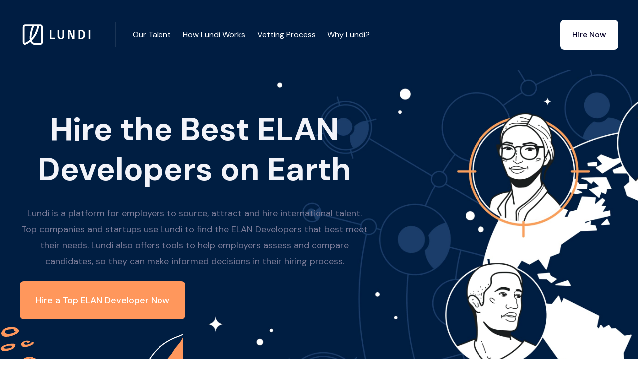

--- FILE ---
content_type: text/html
request_url: https://www.hellolundi.com/hire/elan-developer
body_size: 10447
content:
<!DOCTYPE html><!-- Last Published: Sat Nov 01 2025 00:33:49 GMT+0000 (Coordinated Universal Time) --><html data-wf-domain="www.hellolundi.com" data-wf-page="63b402bb157c555cbb0f1c8e" data-wf-site="6193c6483b4d68e909678129" lang="en" data-wf-collection="63b402bb157c553c0e0f1c8c" data-wf-item-slug="elan-developer"><head><meta charset="utf-8"/><title>7 Best ELAN Developers for Hire in Feb 2024 - Lundi</title><meta content="Hire the best ELAN Developers on earth. Hire Engineering professionals in 77 countries. Hire hand-picked ELAN Developers for your company." name="description"/><meta content="7 Best ELAN Developers for Hire in Feb 2024 - Lundi" property="og:title"/><meta content="Hire the best ELAN Developers on earth. Hire Engineering professionals in 77 countries. Hire hand-picked ELAN Developers for your company." property="og:description"/><meta content="7 Best ELAN Developers for Hire in Feb 2024 - Lundi" property="twitter:title"/><meta content="Hire the best ELAN Developers on earth. Hire Engineering professionals in 77 countries. Hire hand-picked ELAN Developers for your company." property="twitter:description"/><meta property="og:type" content="website"/><meta content="summary_large_image" name="twitter:card"/><meta content="width=device-width, initial-scale=1" name="viewport"/><link href="https://cdn.prod.website-files.com/6193c6483b4d68e909678129/css/maple-template-5519d1.webflow.shared.33a026dd6.min.css" rel="stylesheet" type="text/css"/><link href="https://fonts.googleapis.com" rel="preconnect"/><link href="https://fonts.gstatic.com" rel="preconnect" crossorigin="anonymous"/><script src="https://ajax.googleapis.com/ajax/libs/webfont/1.6.26/webfont.js" type="text/javascript"></script><script type="text/javascript">WebFont.load({  google: {    families: ["Open Sans:300,300italic,400,400italic,600,600italic,700,700italic,800,800italic","DM Sans:regular,italic,500,500italic,700,700italic","Caveat:regular"]  }});</script><script type="text/javascript">!function(o,c){var n=c.documentElement,t=" w-mod-";n.className+=t+"js",("ontouchstart"in o||o.DocumentTouch&&c instanceof DocumentTouch)&&(n.className+=t+"touch")}(window,document);</script><link href="https://cdn.prod.website-files.com/6193c6483b4d68e909678129/63b766f4f5c89480266745ed_5eee62a860d29e8f235aebdc_icon-ico.png" rel="shortcut icon" type="image/x-icon"/><link href="https://cdn.prod.website-files.com/6193c6483b4d68e909678129/63b766fa4e76d3fde7664f6d_5eee62ad0aad8951beded4b8_ico-o%20(1).png" rel="apple-touch-icon"/><link href="https://www.hellolundi.com/hire/elan-developer" rel="canonical"/><style type="text/css">

body {
  -webkit-font-smoothing: antialiased;
}      
</style>
<link href="https://fonts.googleapis.com/css2?family=Material+Icons+Outlined"
      rel="stylesheet">
<!-- Google Tag Manager -->
<script>(function(w,d,s,l,i){w[l]=w[l]||[];w[l].push({'gtm.start':
new Date().getTime(),event:'gtm.js'});var f=d.getElementsByTagName(s)[0],
j=d.createElement(s),dl=l!='dataLayer'?'&l='+l:'';j.async=true;j.src=
'https://www.googletagmanager.com/gtm.js?id='+i+dl;f.parentNode.insertBefore(j,f);
})(window,document,'script','dataLayer','GTM-576B42F');</script>
<!-- End Google Tag Manager -->
<!-- Google tag (gtag.js) -->
<script async src="https://www.googletagmanager.com/gtag/js?id=G-5YXVGR0JC2"></script>
<script>
  window.dataLayer = window.dataLayer || [];
  function gtag(){dataLayer.push(arguments);}
  gtag('js', new Date());

  gtag('config', 'G-5YXVGR0JC2');
</script>
<link rel="stylesheet" href="https://cdnjs.cloudflare.com/ajax/libs/lite-youtube-embed/0.3.0/lite-yt-embed.min.css" />
<script src="https://cdnjs.cloudflare.com/ajax/libs/lite-youtube-embed/0.3.0/lite-yt-embed.min.js"></script>
<style>

.loop-marquee_item-top {
  white-space: nowrap;
  will-change: transform;
  animation: loop-marquee_item-top 540s linear infinite;
  /* manipulate the speed of the marquee by changing "40s" line above*/
}

@keyframes loop-marquee_item-top {
  from { transform: translateX(0); }
  to { transform: translateX(-70%); }
}

.loop-marquee_item-bottom {
  white-space: nowrap;
  will-change: transform;
  animation: loop-marquee_item-bottom  140s linear infinite;
  /* manipulate the speed of the marquee by changing "40s" line above*/
}

@keyframes loop-marquee_item-bottom {
  from { transform: translateX(-70%); }
  to { transform: translateX(0%); }
}
</style></head><body><div data-animation="default" data-collapse="medium" data-duration="400" data-easing="ease" data-easing2="ease" role="banner" class="navbar _2 w-nav"><div class="navbar-container w-container"><div class="navbar-content"><div class="nav-left"><a href="/" class="brand _2 w-nav-brand"><img src="https://cdn.prod.website-files.com/6193c6483b4d68e909678129/63a9e086a014a53b9717738b_lndi3.svg" loading="lazy" width="150" alt=""/></a></div><div class="nav-right"><nav role="navigation" class="nav-menu _2 w-nav-menu"><div class="menu-items _2"><div class="div-block"><a href="#our-talent" class="nav-link price _2 w-button">Our Talent</a></div><div class="div-block"><a href="#how-lundi-works" class="nav-link price _2 w-button">How Lundi Works</a></div><div class="div-block"><a href="#vetting-process" class="nav-link price _2 w-button">Vetting Process</a></div><div class="div-block"><a href="#" class="nav-link price _2 w-button">Why Lundi?</a></div></div><div class="menu-buttons"><a href="/schedule-a-call" class="nav-button call w-button">Schedule a Call</a><a href="/talk-to-us" class="nav-button _2 w-button">Hire Now</a></div></nav><div class="menu-button w-nav-button"><div class="icon w-icon-nav-menu"></div></div></div></div></div></div><div data-animation="default" class="navbar navbar-2 w-nav" data-easing2="ease" data-easing="ease" data-collapse="medium" style="opacity:1" data-w-id="4719fa66-2874-9e25-ff35-9a810ab6275a" role="banner" data-duration="400"><div class="navbar-container w-container"><div class="navbar-content"><div id="w-node-_4719fa66-2874-9e25-ff35-9a810ab6275d-bb0f1c8e" class="nav-left"><a href="/" class="brand w-nav-brand"><img src="https://cdn.prod.website-files.com/6193c6483b4d68e909678129/6193d4638f15a533bd771426_lndi2.svg" loading="lazy" width="150" alt=""/></a></div><div class="nav-right"><nav role="navigation" class="nav-menu w-nav-menu"><div class="menu-items"><div class="div-block"><a href="#our-talent" class="nav-link price w-button">Our Talent</a></div><div class="div-block"><a href="#how-lundi-works" class="nav-link price w-button">How Lundi Works</a></div><div class="div-block"><a href="#vetting-process" class="nav-link price w-button">Vetting Process</a></div><div class="div-block"><a href="#" class="nav-link price w-button">Why Lundi?</a></div></div><div class="menu-buttons"><a href="/schedule-a-call" class="light-nav-button w-button">Schedule a Call</a><a href="/talk-to-us" class="nav-button w-button">Hire Now</a></div></nav><div class="menu-button w-nav-button"><div class="w-icon-nav-menu"></div></div></div></div></div></div><div id="lundi" class="space role"></div><div class="hero-section white-text"><div class="container place-above w-container"><div class="limit-large"><div><h1 class="space-top-small">Hire the Best ELAN Developers on Earth</h1><h5 class="orange-text">Lundi is a platform for employers to source, attract and hire international talent. Top companies and startups use Lundi to find the ELAN Developers that best meet their needs. Lundi also offers tools to help employers assess and compare candidates, so they can make informed decisions in their hiring process.</h5></div><div class="hero-buttons-wrapper"><a href="/talk-to-us" class="big-orange-button w-button">Hire a Top ELAN Developer Now</a></div></div></div><img src="https://cdn.prod.website-files.com/6193c6483b4d68e909678129/6193c6493b4d68875b67816c_Home%201%20hero%20shape.svg" loading="lazy" alt="" class="home-hero-shape"/><img src="https://cdn.prod.website-files.com/6193c6483b4d68e909678129/6193c6493b4d6828c8678196_Little%20circles%20.svg" loading="lazy" alt="" class="bottom-left"/></div><section id="section_loop-marquee" class="section_loop-marquee"><div class="loop-marquee-logo-wrapper"><div class="loop-marquee-item-holder"><div class="loop-marquee_item-top"><div class="loop-marquee_brand-logo"><img src="https://cdn.prod.website-files.com/6193c6483b4d68e909678129/63b4139d19c92c518a52aebe_logo1.svg" loading="lazy" alt="" class="loop-marquee-brand-logo"/><img src="https://cdn.prod.website-files.com/6193c6483b4d68e909678129/63b4139d19c92c43e252aeb0_logo2.svg" loading="lazy" alt="" class="loop-marquee-brand-logo"/><img src="https://cdn.prod.website-files.com/6193c6483b4d68e909678129/63b4139d19c92c9f4e52aeb8_logo3.svg" loading="lazy" alt="" class="loop-marquee-brand-logo"/><img src="https://cdn.prod.website-files.com/6193c6483b4d68e909678129/63b4139d19c92c94d352aead_logo4.svg" loading="lazy" alt="" class="loop-marquee-brand-logo"/><img src="https://cdn.prod.website-files.com/6193c6483b4d68e909678129/63b4139d19c92c247152aea8_logo5.svg" loading="lazy" alt="" class="loop-marquee-brand-logo"/><img src="https://cdn.prod.website-files.com/6193c6483b4d68e909678129/63b4139d19c92c541a52aea4_logo6.svg" loading="lazy" alt="" class="loop-marquee-brand-logo"/><img src="https://cdn.prod.website-files.com/6193c6483b4d68e909678129/63b4139d19c92c3e1b52aeac_logo7.svg" loading="lazy" alt="" class="loop-marquee-brand-logo"/><img src="https://cdn.prod.website-files.com/6193c6483b4d68e909678129/63b4139d19c92c667552aeba_logo8.svg" loading="lazy" alt="" class="loop-marquee-brand-logo"/><img src="https://cdn.prod.website-files.com/6193c6483b4d68e909678129/63b4139d19c92c458d52aea6_logo9.svg" loading="lazy" alt="" class="loop-marquee-brand-logo"/><img src="https://cdn.prod.website-files.com/6193c6483b4d68e909678129/63b4139d19c92cfa5652aeb6_logo10.svg" loading="lazy" alt="" class="loop-marquee-brand-logo"/><img src="https://cdn.prod.website-files.com/6193c6483b4d68e909678129/63b4139d19c92c500252aec0_logo11.svg" loading="lazy" alt="" class="loop-marquee-brand-logo"/><img src="https://cdn.prod.website-files.com/6193c6483b4d68e909678129/63b4139d19c92cd13252aeaf_logo12.svg" loading="lazy" alt="" class="loop-marquee-brand-logo"/><img src="https://cdn.prod.website-files.com/6193c6483b4d68e909678129/63b4139d19c92c0e0952aea5_logo13.svg" loading="lazy" alt="" class="loop-marquee-brand-logo"/><img src="https://cdn.prod.website-files.com/6193c6483b4d68e909678129/63b4139d19c92c4f0552aebb_logo14.svg" loading="lazy" alt="" class="loop-marquee-brand-logo"/><img src="https://cdn.prod.website-files.com/6193c6483b4d68e909678129/63b4139d19c92c800d52aeb7_logo15.svg" loading="lazy" alt="" class="loop-marquee-brand-logo"/><img src="https://cdn.prod.website-files.com/6193c6483b4d68e909678129/63b4139d19c92c6a4852aeb5_logo.svg" loading="lazy" alt="" class="loop-marquee-brand-logo"/><img src="https://cdn.prod.website-files.com/6193c6483b4d68e909678129/63b4139d19c92cd2f152aeaa_logo17.svg" loading="lazy" alt="" class="loop-marquee-brand-logo"/><img src="https://cdn.prod.website-files.com/6193c6483b4d68e909678129/63b4139d19c92c75a152aea7_logo18.svg" loading="lazy" alt="" class="loop-marquee-brand-logo"/><img src="https://cdn.prod.website-files.com/6193c6483b4d68e909678129/63b4139d19c92cf70d52aeab_logo19.svg" loading="lazy" alt="" class="loop-marquee-brand-logo"/><img src="https://cdn.prod.website-files.com/6193c6483b4d68e909678129/63b4139d19c92cded152aeae_logo20.svg" loading="lazy" alt="" class="loop-marquee-brand-logo"/><img src="https://cdn.prod.website-files.com/6193c6483b4d68e909678129/63b4139d19c92c25df52aebc_logo21.svg" loading="lazy" alt="" class="loop-marquee-brand-logo"/><img src="https://cdn.prod.website-files.com/6193c6483b4d68e909678129/63b4139d19c92ca06c52aebd_logo22.svg" loading="lazy" alt="" class="loop-marquee-brand-logo"/><img src="https://cdn.prod.website-files.com/6193c6483b4d68e909678129/63b4139d19c92ca8e452aeb9_logo23.svg" loading="lazy" alt="" class="loop-marquee-brand-logo"/><img src="https://cdn.prod.website-files.com/6193c6483b4d68e909678129/63b4139d19c92c4dc652aea9_logo24.svg" loading="lazy" alt="" class="loop-marquee-brand-logo"/><img src="https://cdn.prod.website-files.com/6193c6483b4d68e909678129/63b4139d19c92c158052aebf_logo25.svg" loading="lazy" alt="" class="loop-marquee-brand-logo"/><img src="https://cdn.prod.website-files.com/6193c6483b4d68e909678129/63b4139d19c92c9f4452aea3_logo26.svg" loading="lazy" alt="" class="loop-marquee-brand-logo"/></div><div class="loop-marquee_brand-logo"><img src="https://cdn.prod.website-files.com/6193c6483b4d68e909678129/63b4139d19c92c518a52aebe_logo1.svg" loading="lazy" alt="" class="loop-marquee-brand-logo"/><img src="https://cdn.prod.website-files.com/6193c6483b4d68e909678129/63b4139d19c92c43e252aeb0_logo2.svg" loading="lazy" alt="" class="loop-marquee-brand-logo"/><img src="https://cdn.prod.website-files.com/6193c6483b4d68e909678129/63b4139d19c92c9f4e52aeb8_logo3.svg" loading="lazy" alt="" class="loop-marquee-brand-logo"/><img src="https://cdn.prod.website-files.com/6193c6483b4d68e909678129/63b4139d19c92c94d352aead_logo4.svg" loading="lazy" alt="" class="loop-marquee-brand-logo"/><img src="https://cdn.prod.website-files.com/6193c6483b4d68e909678129/63b4139d19c92c247152aea8_logo5.svg" loading="lazy" alt="" class="loop-marquee-brand-logo"/><img src="https://cdn.prod.website-files.com/6193c6483b4d68e909678129/63b4139d19c92c541a52aea4_logo6.svg" loading="lazy" alt="" class="loop-marquee-brand-logo"/><img src="https://cdn.prod.website-files.com/6193c6483b4d68e909678129/63b4139d19c92c3e1b52aeac_logo7.svg" loading="lazy" alt="" class="loop-marquee-brand-logo"/><img src="https://cdn.prod.website-files.com/6193c6483b4d68e909678129/63b4139d19c92c667552aeba_logo8.svg" loading="lazy" alt="" class="loop-marquee-brand-logo"/><img src="https://cdn.prod.website-files.com/6193c6483b4d68e909678129/63b4139d19c92c458d52aea6_logo9.svg" loading="lazy" alt="" class="loop-marquee-brand-logo"/><img src="https://cdn.prod.website-files.com/6193c6483b4d68e909678129/63b4139d19c92cfa5652aeb6_logo10.svg" loading="lazy" alt="" class="loop-marquee-brand-logo"/><img src="https://cdn.prod.website-files.com/6193c6483b4d68e909678129/63b4139d19c92c500252aec0_logo11.svg" loading="lazy" alt="" class="loop-marquee-brand-logo"/><img src="https://cdn.prod.website-files.com/6193c6483b4d68e909678129/63b4139d19c92cd13252aeaf_logo12.svg" loading="lazy" alt="" class="loop-marquee-brand-logo"/><img src="https://cdn.prod.website-files.com/6193c6483b4d68e909678129/63b4139d19c92c0e0952aea5_logo13.svg" loading="lazy" alt="" class="loop-marquee-brand-logo"/><img src="https://cdn.prod.website-files.com/6193c6483b4d68e909678129/63b4139d19c92c4f0552aebb_logo14.svg" loading="lazy" alt="" class="loop-marquee-brand-logo"/><img src="https://cdn.prod.website-files.com/6193c6483b4d68e909678129/63b4139d19c92c800d52aeb7_logo15.svg" loading="lazy" alt="" class="loop-marquee-brand-logo"/><img src="https://cdn.prod.website-files.com/6193c6483b4d68e909678129/63b4139d19c92c6a4852aeb5_logo.svg" loading="lazy" alt="" class="loop-marquee-brand-logo"/><img src="https://cdn.prod.website-files.com/6193c6483b4d68e909678129/63b4139d19c92cd2f152aeaa_logo17.svg" loading="lazy" alt="" class="loop-marquee-brand-logo"/><img src="https://cdn.prod.website-files.com/6193c6483b4d68e909678129/63b4139d19c92c75a152aea7_logo18.svg" loading="lazy" alt="" class="loop-marquee-brand-logo"/><img src="https://cdn.prod.website-files.com/6193c6483b4d68e909678129/63b4139d19c92cf70d52aeab_logo19.svg" loading="lazy" alt="" class="loop-marquee-brand-logo"/><img src="https://cdn.prod.website-files.com/6193c6483b4d68e909678129/63b4139d19c92cded152aeae_logo20.svg" loading="lazy" alt="" class="loop-marquee-brand-logo"/><img src="https://cdn.prod.website-files.com/6193c6483b4d68e909678129/63b4139d19c92c25df52aebc_logo21.svg" loading="lazy" alt="" class="loop-marquee-brand-logo"/><img src="https://cdn.prod.website-files.com/6193c6483b4d68e909678129/63b4139d19c92ca06c52aebd_logo22.svg" loading="lazy" alt="" class="loop-marquee-brand-logo"/><img src="https://cdn.prod.website-files.com/6193c6483b4d68e909678129/63b4139d19c92ca8e452aeb9_logo23.svg" loading="lazy" alt="" class="loop-marquee-brand-logo"/><img src="https://cdn.prod.website-files.com/6193c6483b4d68e909678129/63b4139d19c92c4dc652aea9_logo24.svg" loading="lazy" alt="" class="loop-marquee-brand-logo"/><img src="https://cdn.prod.website-files.com/6193c6483b4d68e909678129/63b4139d19c92c158052aebf_logo25.svg" loading="lazy" alt="" class="loop-marquee-brand-logo"/><img src="https://cdn.prod.website-files.com/6193c6483b4d68e909678129/63b4139d19c92c9f4452aea3_logo26.svg" loading="lazy" alt="" class="loop-marquee-brand-logo"/></div></div></div></div></section><div id="our-talent" class="section"><div class="container w-container"><div class="split separate-responsive"><div id="w-node-_68d4737d-8274-d545-127b-32cae0cdc38a-bb0f1c8e" data-w-id="68d4737d-8274-d545-127b-32cae0cdc38a" style="opacity:0;-webkit-transform:translate3d(0, 24px, 0) scale3d(1, 1, 1) rotateX(0) rotateY(0) rotateZ(0) skew(0, 0);-moz-transform:translate3d(0, 24px, 0) scale3d(1, 1, 1) rotateX(0) rotateY(0) rotateZ(0) skew(0, 0);-ms-transform:translate3d(0, 24px, 0) scale3d(1, 1, 1) rotateX(0) rotateY(0) rotateZ(0) skew(0, 0);transform:translate3d(0, 24px, 0) scale3d(1, 1, 1) rotateX(0) rotateY(0) rotateZ(0) skew(0, 0)" class="image-composition"><img src="https://cdn.prod.website-files.com/6193c6483b4d68e909678129/65b43feaf6bd43992929b693_lady-talking.webp" loading="lazy" width="398" sizes="(max-width: 479px) 100vw, (max-width: 767px) 46vw, (max-width: 991px) 45vw, 398px" alt="" srcset="https://cdn.prod.website-files.com/6193c6483b4d68e909678129/65b43feaf6bd43992929b693_lady-talking-p-500.webp 500w, https://cdn.prod.website-files.com/6193c6483b4d68e909678129/65b43feaf6bd43992929b693_lady-talking.webp 796w" class="corners"/><img src="https://cdn.prod.website-files.com/6193c6483b4d68e909678129/63b4c28dc6c0f9e6b64b2942_6193c6493b4d6842f0678171_Zig%20UI%202.svg" loading="lazy" alt="" class="image-ui"/><img src="https://cdn.prod.website-files.com/6193c6483b4d68e909678129/6193c6493b4d68471967816f_Dots.svg" loading="lazy" alt="" class="image-dots"/></div><div id="w-node-_68d4737d-8274-d545-127b-32cae0cdc38e-bb0f1c8e" data-w-id="68d4737d-8274-d545-127b-32cae0cdc38e" style="opacity:0;-webkit-transform:translate3d(0, null, 0) scale3d(1, 1, 1) rotateX(0) rotateY(0) rotateZ(0) skew(0, 0);-moz-transform:translate3d(0, null, 0) scale3d(1, 1, 1) rotateX(0) rotateY(0) rotateZ(0) skew(0, 0);-ms-transform:translate3d(0, null, 0) scale3d(1, 1, 1) rotateX(0) rotateY(0) rotateZ(0) skew(0, 0);transform:translate3d(0, null, 0) scale3d(1, 1, 1) rotateX(0) rotateY(0) rotateZ(0) skew(0, 0)" class="limit"><h2 class="exceptional">Exceptional Talent Unavailable Anywhere Else<br/></h2><ul role="list" class="space-top-small w-list-unstyled"><li class="list-item"><div class="large-text">Not actively applying to jobs</div></li><li class="list-item"><div class="large-text">Not available on freelancer marketplaces</div></li><li class="list-item"><div class="large-text">Ready for full-time positions</div></li></ul><p class="answer gen">We uncover the hidden gems of the global talent market. Looking for something specific? Let&#x27;s see if we can help.</p><a href="/talk-to-us" class="orange-button space-top-tiny w-button">Schedule a Call</a></div></div></div></div><div class="section-2 roles"><div class="background bg-warning"></div><div class="container-2"><div class="center-text center-content"><h2 data-w-id="82a7c02d-b263-d1c5-e35a-be74c8851c1a" style="opacity:0;-webkit-transform:translate3d(0, null, 0) scale3d(1, 1, 1) rotateX(0) rotateY(0) rotateZ(0) skew(0, 0);-moz-transform:translate3d(0, null, 0) scale3d(1, 1, 1) rotateX(0) rotateY(0) rotateZ(0) skew(0, 0);-ms-transform:translate3d(0, null, 0) scale3d(1, 1, 1) rotateX(0) rotateY(0) rotateZ(0) skew(0, 0);transform:translate3d(0, null, 0) scale3d(1, 1, 1) rotateX(0) rotateY(0) rotateZ(0) skew(0, 0)" class="limit-large">Streamline Your International Hiring Process with Lundi</h2></div><div class="w-layout-grid grid-thirds gapless-columns gapless-rows lift"><div class="padded-grid-item border-bottom-white-thick"><div class="centered-grid-item"><img src="https://cdn.prod.website-files.com/6193c6483b4d68e909678129/63a979f4f1c7f676c7e91847_Miroodles%20-%20Sticker%20(5).svg" alt="" class="icon-large stream"/><h5 class="h6-small"><strong>Trusted Experts</strong></h5><div class="text-block-10">At Lundi, we understand the importance of finding the right person for the job. That is why our global team of talent experts in 70+ countries can help you hire the perfect ELAN Developer.</div></div></div><div class="padded-grid-item border-bottom-white-thick border-sides-white-thick"><div class="centered-grid-item"><img src="https://cdn.prod.website-files.com/6193c6483b4d68e909678129/63a97934ecd82641dae16d6a_Miroodles%20-%20Sticker%20(3).svg" alt="" class="icon-large stream"/><h5 class="h6-small"><strong>Data-Driven Hiring Insights</strong></h5><div class="text-block-11">With our data-driven hiring insights, you can make informed decisions in your international hiring process and find the right candidate for the job.</div></div></div><div class="padded-grid-item border-bottom-white-thick"><div class="centered-grid-item"><img src="https://cdn.prod.website-files.com/6193c6483b4d68e909678129/63a9799cb2a7f5668109ca91_Miroodles%20-%20Sticker%20(2).svg" alt="" class="icon-large stream"/><h5 class="h6-small"><strong>Exceptional Talent </strong></h5><div class="text-block-12">We uncover the hidden gems of the global job market - candidates who are not actively searching for opportunities and open to a new full-time position.</div></div></div><div class="padded-grid-item"><div class="centered-grid-item"><img src="https://cdn.prod.website-files.com/6193c6483b4d68e909678129/63a979ded827c56ce1145ef3_Miroodles%20-%20Sticker%20(7).svg" alt="" class="icon-large stream"/><h5 class="h6-small"><strong>Seamless Hiring </strong></h5><div class="text-block-13">Lundi is for full-time, permanent positions – successful candidates are employed by your company directly or one of our trusted global partners. </div></div></div><div class="padded-grid-item border-sides-white-thick"><div class="centered-grid-item"><img src="https://cdn.prod.website-files.com/6193c6483b4d68e909678129/63a97974c73ddf3cb2e168a7_Miroodles%20-%20Sticker%20(6).svg" alt="" class="icon-large stream"/><h5 class="h6-small"><strong>Dedicated Success Team</strong></h5><div class="text-block-14">Our experts will guide you through the entire selection process, from locating potential candidates to helping you hire the perfect candidate. </div></div></div><div class="padded-grid-item"><div class="centered-grid-item"><img src="https://cdn.prod.website-files.com/6193c6483b4d68e909678129/63a97949fde34b541cde441d_Miroodles%20-%20Sticker%20(4).svg" alt="" class="icon-large stream"/><h5 class="h6-small"><strong>Scale-as-Needed</strong></h5><div class="text-block-15">We are committed to helping you find the perfect ELAN Developer for your business. You can be sure that you have found the best ELAN Developer for your business.</div></div></div></div></div></div><div id="how-lundi-works" class="section"><div class="container-medium w-container"><div class="center-text center-content"><h2 data-w-id="03383803-4b8e-4123-dbd1-ce9c1cf5425a" style="opacity:0;-webkit-transform:translate3d(0, null, 0) scale3d(1, 1, 1) rotateX(0) rotateY(0) rotateZ(0) skew(0, 0);-moz-transform:translate3d(0, null, 0) scale3d(1, 1, 1) rotateX(0) rotateY(0) rotateZ(0) skew(0, 0);-ms-transform:translate3d(0, null, 0) scale3d(1, 1, 1) rotateX(0) rotateY(0) rotateZ(0) skew(0, 0);transform:translate3d(0, null, 0) scale3d(1, 1, 1) rotateX(0) rotateY(0) rotateZ(0) skew(0, 0)" class="limit-large">How Lundi Works</h2></div><div class="three-column-grid space-top-medium"><div data-w-id="03383803-4b8e-4123-dbd1-ce9c1cf5425d" style="opacity:0;-webkit-transform:translate3d(0, null, 0) scale3d(1, 1, 1) rotateX(0) rotateY(0) rotateZ(0) skew(0, 0);-moz-transform:translate3d(0, null, 0) scale3d(1, 1, 1) rotateX(0) rotateY(0) rotateZ(0) skew(0, 0);-ms-transform:translate3d(0, null, 0) scale3d(1, 1, 1) rotateX(0) rotateY(0) rotateZ(0) skew(0, 0);transform:translate3d(0, null, 0) scale3d(1, 1, 1) rotateX(0) rotateY(0) rotateZ(0) skew(0, 0)" class="center-content center-text"><img src="https://cdn.prod.website-files.com/6193c6483b4d68e909678129/6193c6493b4d682488678161_open-doodles-meditating.svg" loading="lazy" alt="" height="190"/><h4 class="space-top-small how">Talk to One of Our Global Talent Experts</h4><div class="text-block-13">A Lundi Global Talent Consultant will work with you to understand your goals, needs, and team dynamics.</div></div><div data-w-id="03383803-4b8e-4123-dbd1-ce9c1cf54263" style="opacity:0;-webkit-transform:translate3d(0, 24px, 0) scale3d(1, 1, 1) rotateX(0) rotateY(0) rotateZ(0) skew(0, 0);-moz-transform:translate3d(0, 24px, 0) scale3d(1, 1, 1) rotateX(0) rotateY(0) rotateZ(0) skew(0, 0);-ms-transform:translate3d(0, 24px, 0) scale3d(1, 1, 1) rotateX(0) rotateY(0) rotateZ(0) skew(0, 0);transform:translate3d(0, 24px, 0) scale3d(1, 1, 1) rotateX(0) rotateY(0) rotateZ(0) skew(0, 0)" class="center-content center-text"><img src="https://cdn.prod.website-files.com/6193c6483b4d68e909678129/63a8bc5ad3398d3b20a31f93_UnboxingDoodle.svg" loading="lazy" alt="" height="190"/><h4 class="space-top-small how">Interview Hand-Selected Candidates</h4><div class="text-block-13">Within days, we’ll introduce you to the right ELAN Developer for your team. The average time to match is one week.</div></div><div data-w-id="03383803-4b8e-4123-dbd1-ce9c1cf54269" style="opacity:0;-webkit-transform:translate3d(0, 24px, 0) scale3d(1, 1, 1) rotateX(0) rotateY(0) rotateZ(0) skew(0, 0);-moz-transform:translate3d(0, 24px, 0) scale3d(1, 1, 1) rotateX(0) rotateY(0) rotateZ(0) skew(0, 0);-ms-transform:translate3d(0, 24px, 0) scale3d(1, 1, 1) rotateX(0) rotateY(0) rotateZ(0) skew(0, 0);transform:translate3d(0, 24px, 0) scale3d(1, 1, 1) rotateX(0) rotateY(0) rotateZ(0) skew(0, 0)" class="center-content center-text"><img src="https://cdn.prod.website-files.com/6193c6483b4d68e909678129/6193c6493b4d685785678162_open-doodles-doggie.svg" loading="lazy" alt="" height="190"/><h4 class="space-top-small how">The Right Fit,<br/>Guaranteed</h4><div class="text-block-13">Work with your new ELAN Developer for a trial period (pay Lundi only if satisfied), ensuring they&#x27;re the right fit.</div></div></div></div></div><div class="section"><div class="container-medium w-container"><div id="vetting-process" class="center-text center-content"><h2 data-w-id="99964eaf-ef35-b3e5-ccc9-ea854c04c60a" style="opacity:0;-webkit-transform:translate3d(0, null, 0) scale3d(1, 1, 1) rotateX(0) rotateY(0) rotateZ(0) skew(0, 0);-moz-transform:translate3d(0, null, 0) scale3d(1, 1, 1) rotateX(0) rotateY(0) rotateZ(0) skew(0, 0);-ms-transform:translate3d(0, null, 0) scale3d(1, 1, 1) rotateX(0) rotateY(0) rotateZ(0) skew(0, 0);transform:translate3d(0, null, 0) scale3d(1, 1, 1) rotateX(0) rotateY(0) rotateZ(0) skew(0, 0)" class="limit-large">Our ELAN Developer Screening Process</h2></div><div class="split separate-responsive space-top-extra"><div id="w-node-_99964eaf-ef35-b3e5-ccc9-ea854c04c60d-bb0f1c8e" data-w-id="99964eaf-ef35-b3e5-ccc9-ea854c04c60d" style="opacity:0;-webkit-transform:translate3d(0, null, 0) scale3d(1, 1, 1) rotateX(0) rotateY(0) rotateZ(0) skew(0, 0);-moz-transform:translate3d(0, null, 0) scale3d(1, 1, 1) rotateX(0) rotateY(0) rotateZ(0) skew(0, 0);-ms-transform:translate3d(0, null, 0) scale3d(1, 1, 1) rotateX(0) rotateY(0) rotateZ(0) skew(0, 0);transform:translate3d(0, null, 0) scale3d(1, 1, 1) rotateX(0) rotateY(0) rotateZ(0) skew(0, 0)" class="limit"><ul role="list" class="w-list-unstyled"><li class="icon-list-item"><div class="circle-small margin-right"><img src="https://cdn.prod.website-files.com/5e52b324eba25953cb3d4b92/5e52b3248215f031f7f0a199_icon-check-small.svg" alt=""/></div><div><h4>Tailored</h4><div class="text-block-2">Lundi takes the time to understand the candidate’s skills, experiences, and goals so that they can be matched to the right job.</div></div></li><li class="icon-list-item"><div class="circle-small margin-right"><img src="https://cdn.prod.website-files.com/5e52b324eba25953cb3d4b92/5e52b3248215f031f7f0a199_icon-check-small.svg" alt=""/></div><div><h4>Fair and Accurate</h4><div class="text-block-3">Rather than relying on a single question or metric, Lundi takes into account the candidate’s overall history, expertise, and motivation.</div></div></li><li class="icon-list-item no-border"><div class="circle-small margin-right"><img src="https://cdn.prod.website-files.com/5e52b324eba25953cb3d4b92/5e52b3248215f031f7f0a199_icon-check-small.svg" alt=""/></div><div><h4><strong>Inclusive</strong></h4><div class="text-block-4">Our candidate screening process is designed to be inclusive and equitable, ensuring that all candidates have an equal opportunity to pursue their career goals.</div></div></li></ul></div><div id="w-node-_99964eaf-ef35-b3e5-ccc9-ea854c04c628-bb0f1c8e" data-w-id="99964eaf-ef35-b3e5-ccc9-ea854c04c628" style="opacity:0;-webkit-transform:translate3d(0, 24px, 0) scale3d(1, 1, 1) rotateX(0) rotateY(0) rotateZ(0) skew(0, 0);-moz-transform:translate3d(0, 24px, 0) scale3d(1, 1, 1) rotateX(0) rotateY(0) rotateZ(0) skew(0, 0);-ms-transform:translate3d(0, 24px, 0) scale3d(1, 1, 1) rotateX(0) rotateY(0) rotateZ(0) skew(0, 0);transform:translate3d(0, 24px, 0) scale3d(1, 1, 1) rotateX(0) rotateY(0) rotateZ(0) skew(0, 0)" class="image-composition columned"><img src="https://cdn.prod.website-files.com/6193c6483b4d68e909678129/65b440581cb91cf83da57166_lundi-staffing-team.webp" loading="lazy" width="313" sizes="(max-width: 479px) 100vw, (max-width: 767px) 45vw, 313px" alt="" srcset="https://cdn.prod.website-files.com/6193c6483b4d68e909678129/65b440581cb91cf83da57166_lundi-staffing-team-p-500.webp 500w, https://cdn.prod.website-files.com/6193c6483b4d68e909678129/65b440581cb91cf83da57166_lundi-staffing-team.webp 626w" class="comp-column corners"/><img src="https://cdn.prod.website-files.com/6193c6483b4d68e909678129/65b4408ce1d8e64f5cccb926_lundi-recruiting-team.webp" loading="lazy" width="185" alt="" class="corners"/><img src="https://cdn.prod.website-files.com/6193c6483b4d68e909678129/6193c6493b4d68c372678175_Comp%202%20shapes.svg" loading="lazy" alt="" class="composition-2-shapes"/><div class="overlay-text">“Making an impact, together”</div></div></div></div></div><div class="section"><div class="container-medium w-container"><div class="center-text center-content"><h2 data-w-id="4d7281b8-b8f5-ed7e-d92c-fa1c6ec2f356" style="opacity:0;-webkit-transform:translate3d(0, null, 0) scale3d(1, 1, 1) rotateX(0) rotateY(0) rotateZ(0) skew(0, 0);-moz-transform:translate3d(0, null, 0) scale3d(1, 1, 1) rotateX(0) rotateY(0) rotateZ(0) skew(0, 0);-ms-transform:translate3d(0, null, 0) scale3d(1, 1, 1) rotateX(0) rotateY(0) rotateZ(0) skew(0, 0);transform:translate3d(0, null, 0) scale3d(1, 1, 1) rotateX(0) rotateY(0) rotateZ(0) skew(0, 0)" class="limit-large">Our ELAN Developer Evaluation Criteria</h2></div><div class="container-2 evalcriteria"><ul role="list" class="icon-list icon-list-vertical"><li class="row row-no-wrap"><div class="circle list-circle bg-white"><div class="circle-number">1</div></div><div><h5 class="criteria">Creativity</h5><div class="text-block-5">A ELAN Developer must be able to think creatively to solve complex issues.</div></div></li><li class="row row-no-wrap"><div class="circle list-circle bg-white"><div class="circle-number">2</div></div><div><h5 class="criteria">Problem Solving</h5><div class="text-block-6">A ELAN Developer must be able to identify and solve problems quickly and efficiently.</div></div></li><li class="row row-no-wrap"><div class="circle list-circle bg-white"><div class="circle-number">3</div></div><div><h5 class="criteria">Communication</h5><div class="text-block-7">A ELAN Developer must be able to effectively communicate with stakeholders.</div></div></li><li class="row row-no-wrap"><div class="circle list-circle bg-white"><div class="circle-number">4</div></div><div><h5 class="criteria">Flexibility</h5><div class="text-block-8">A ELAN Developer must be able to adapt to changing circumstances and requirements.</div></div></li><li class="row row-no-wrap"><div class="circle list-circle bg-white"><div class="circle-number">5</div></div><div><h5 class="criteria">Teamwork</h5><div class="text-block-9">A ELAN Developer must be able to work collaboratively and constructively in a team environment.</div></div></li></ul></div></div></div><div class="section slider-section"><div class="container place-above w-container"><div data-w-id="d99a9c1a-c1e7-762c-4609-8a3262e9a0e3" style="opacity:0;-webkit-transform:translate3d(0, null, 0) scale3d(1, 1, 1) rotateX(0) rotateY(0) rotateZ(0) skew(0, 0);-moz-transform:translate3d(0, null, 0) scale3d(1, 1, 1) rotateX(0) rotateY(0) rotateZ(0) skew(0, 0);-ms-transform:translate3d(0, null, 0) scale3d(1, 1, 1) rotateX(0) rotateY(0) rotateZ(0) skew(0, 0);transform:translate3d(0, null, 0) scale3d(1, 1, 1) rotateX(0) rotateY(0) rotateZ(0) skew(0, 0)"><h2 class="limit-large">Our customers are finding great talent across the globe and growing their businesses</h2></div><div data-delay="4000" data-animation="slide" class="slider space-top-medium w-slider" data-autoplay="false" data-easing="ease" style="opacity:0;-webkit-transform:translate3d(0, null, 0) scale3d(1, 1, 1) rotateX(0) rotateY(0) rotateZ(0) skew(0, 0);-moz-transform:translate3d(0, null, 0) scale3d(1, 1, 1) rotateX(0) rotateY(0) rotateZ(0) skew(0, 0);-ms-transform:translate3d(0, null, 0) scale3d(1, 1, 1) rotateX(0) rotateY(0) rotateZ(0) skew(0, 0);transform:translate3d(0, null, 0) scale3d(1, 1, 1) rotateX(0) rotateY(0) rotateZ(0) skew(0, 0)" data-hide-arrows="false" data-disable-swipe="false" data-w-id="d99a9c1a-c1e7-762c-4609-8a3262e9a0e6" data-autoplay-limit="0" data-nav-spacing="3" data-duration="500" data-infinite="true"><div class="mask w-slider-mask"><div class="testimonial-card w-slide"><div class="large-text">&quot;Lundi&#x27;s expertise when it comes to international talent is truly unique. It&#x27;s amazing to work with a partner that adds value to my organization every day.&quot;</div><div class="headshot-wrapper space-top"><img src="https://cdn.prod.website-files.com/6193c6483b4d68e909678129/6193c6493b4d68644c6781f5_unsplash_rDEOVtE7vOs.png" loading="lazy" width="56" alt="" class="headshot"/><div><div class="orange-text">- Madison S.<strong><br/></strong></div><div>CEO</div></div></div><div class="dotted-horizontal-dark space-top-medium"></div><div class="space-top-small"><h2>+20%</h2><div>Increase in international hires <span class="gray-span">In the last 6 months</span></div></div></div><div class="testimonial-card w-slide"><div class="large-text">&quot;The process of hiring software developers from Lundi was very easy and smooth. Our developers are top notch and exceeded my expectations.&quot;</div><div class="headshot-wrapper space-top"><img src="https://cdn.prod.website-files.com/6193c6483b4d68e909678129/6193c6493b4d6884876781f4_unsplash_Zz5LQe-VSMY.png" loading="lazy" width="56" alt="" class="headshot"/><div><div class="orange-text">- Olivia D.<strong><br/></strong></div><div>Vice President, People</div></div></div><div class="dotted-horizontal-dark space-top-medium"></div><div class="space-top-small"><h2>7</h2><div>Top-tier software developers <span class="gray-span">within 3 months</span></div></div></div><div class="testimonial-card w-slide"><div class="large-text">&quot;We use Lundi every time we have a vacancy to fill and have never been disappointed. Their consultants are skilled, professional, efficient and pleasant to work with.&quot;<strong><br/></strong></div><div class="headshot-wrapper space-top"><img src="https://cdn.prod.website-files.com/6193c6483b4d68e909678129/6193c6493b4d6848e36781db_unsplash_IF9TK5Uy-KI.png" loading="lazy" width="56" alt="" class="headshot"/><div><div class="orange-text">- Emma L.<strong><br/></strong></div><div>Chief Operating Officer</div></div></div><div class="dotted-horizontal-dark space-top-medium"></div><div class="space-top-small"><h2>100%</h2><div>Vacancies filled <span class="gray-span">In the last 4 months</span></div></div></div><div class="testimonial-card w-slide"><div class="large-text">&quot;They actually understand the local culture and how to attract the talent you want.&quot;</div><div class="headshot-wrapper space-top"><img src="https://cdn.prod.website-files.com/6193c6483b4d68e909678129/6193c6493b4d687f5c6781d6_Sally%20Smith.png" loading="lazy" width="56" alt="" class="headshot"/><div><div class="orange-text">- Sarah K.<strong><br/></strong></div><div>Chief Marketing Officer</div></div></div><div class="dotted-horizontal-dark space-top-medium"></div><div class="space-top-small"><h2>-40%</h2><div>Reduction in time-to-hire <span class="gray-span">international talent</span></div></div></div><div class="testimonial-card w-slide"><div class="large-text">&quot;I was so impressed by the ease of use, and professionalism of the team at Lundi.&quot;</div><div class="headshot-wrapper space-top"><img src="https://cdn.prod.website-files.com/6193c6483b4d68e909678129/6193c6493b4d6875446781c8_Career%20headshot%202.png" loading="lazy" width="56" alt="" class="headshot"/><div><div class="orange-text">- Noah B.<strong><br/></strong></div><div>CFO</div></div></div><div class="dotted-horizontal-dark space-top-medium"></div><div class="space-top-small"><h2>$91k</h2><div>Average cost savings per hire <span class="gray-span">in the last 12 months</span></div></div></div><div class="testimonial-card w-slide"><div class="large-text">&quot;I love that I can also see which countries and cities I should be focusing on when recruiting for different roles. That information has proven invaluable.&quot;</div><div class="headshot-wrapper space-top"><img src="https://cdn.prod.website-files.com/6193c6483b4d68e909678129/6193c6493b4d6887186781ad_Video%20thumbnail.png" loading="lazy" width="56" sizes="(max-width: 479px) 100vw, 56px" alt="" srcset="https://cdn.prod.website-files.com/6193c6483b4d68e909678129/6193c6493b4d6887186781ad_Video%2520thumbnail-p-500.png 500w, https://cdn.prod.website-files.com/6193c6483b4d68e909678129/6193c6493b4d6887186781ad_Video%2520thumbnail-p-800.png 800w, https://cdn.prod.website-files.com/6193c6483b4d68e909678129/6193c6493b4d6887186781ad_Video%20thumbnail.png 958w" class="headshot"/><div><div class="orange-text">- John C.<strong><br/></strong></div><div>CEO</div></div></div><div class="dotted-horizontal-dark space-top-medium"></div><div class="space-top-small"><h2>20</h2><div>International employees hired <span class="gray-span">In the last 6 months</span></div></div></div><div class="testimonial-card w-slide"><div class="large-text">&quot;Lundi helps you in every step of the process, they analyze your requirements and make sure that you are not wasting your time on candidates.&quot;</div><div class="headshot-wrapper space-top"><img src="https://cdn.prod.website-files.com/6193c6483b4d68e909678129/6193c6493b4d6867076781a9_Rupert.png" loading="lazy" width="56" alt="" class="headshot"/><div><div class="orange-text">- Ryan J.<strong><br/></strong></div><div>VP, Engineering</div></div></div><div class="dotted-horizontal-dark space-top-medium"></div><div class="space-top-small"><h2>30%</h2><div>Increased job retention rate <span class="gray-span">in the last 12 months</span></div></div></div></div><div class="left-arrow w-slider-arrow-left"><img src="https://cdn.prod.website-files.com/6193c6483b4d68e909678129/6193c6493b4d68b89e67815a_Chevron%20left.svg" loading="lazy" alt=""/></div><div class="right-arrow w-slider-arrow-right"><img src="https://cdn.prod.website-files.com/6193c6483b4d68e909678129/6193c6493b4d680da267815b_Chevron%20right.svg" loading="lazy" width="16" alt=""/></div><div class="slide-nav w-slider-nav w-round"></div></div></div><img src="https://cdn.prod.website-files.com/6193c6483b4d68e909678129/6193c6493b4d68721967819d_Home%203%20white%20shape.svg" loading="lazy" alt="" class="top-left"/></div><div class="section lundi-video"><div class="container-medium w-container"><div id="why-lundi" class="center-text center-content"><h2 data-w-id="7f3a141b-73cc-faed-732f-de7be6b0bc39" class="limit-large lundi-video">Why Companies Choose Lundi</h2></div></div><div class="w-container"><div class="html-embed-3 w-embed"><style>lite-youtube {max-width: 940px !important;}</style>
<lite-youtube videoid="va74wM39cxM" params="rel=0" playlabel="Play Video: Lundi Global Staffing and Recruiting Experts"></lite-youtube></div></div></div><div class="section-3"><div class="container w-container"><div class="block-cta orange"><h2 class="no-space-bottom">Top ELAN Developers are in high demand</h2><h2 class="no-space-bottom">Ready to get started?</h2><div id="w-node-_5665919c-43e7-c0d5-b6d7-d6c55a9fc50d-bb0f1c8e" class="horizontal-buttons place-above hire"><a href="/talk-to-us" class="orange-button dark-button first-in-stack w-button">Hire a Top ELAN Developer Now</a></div><img src="https://cdn.prod.website-files.com/6193c6483b4d68e909678129/6193c6493b4d680eb56781b9_Darker%20element%20top%20left.svg" loading="lazy" alt="" class="top-left"/><img src="https://cdn.prod.website-files.com/6193c6483b4d68e909678129/6193c6493b4d683c9b6781ba_Darker%20element%20bot%20right.svg" loading="lazy" alt="" class="bottom-right"/></div></div></div><div class="footer"><div class="container w-container"><div class="footer-top-content"><img src="https://cdn.prod.website-files.com/6193c6483b4d68e909678129/63a9e086a014a53b9717738b_lndi3.svg" loading="lazy" height="40" alt=""/><div class="line-separator"></div><div class="light-text">Find the Best Talent Everywhere</div></div><div class="footer-content"><div id="w-node-_2b658672-7353-42cb-f65f-e217a329a782-a329a77a" class="footer-left"><h3>Talent is not bound by borders</h3><div>US: +1 888-887-3290<br/>UK: +44 740 106 1055</div><div class="social-logos-wrapper space-top-tiny"><a href="https://www.linkedin.com/company/lundi-inc/" class="social-icon-wrapper w-inline-block"><img src="https://cdn.prod.website-files.com/6193c6483b4d68e909678129/63b45e2f8e14de851cad8abf_5e52b3248215f03a93f0a15d_linkedin.svg" loading="lazy" width="20" alt=""/></a></div></div><div id="w-node-_2b658672-7353-42cb-f65f-e217a329a78c-a329a77a"><h5 class="footer-head">Platform</h5><div class="footer-link-wrap"><a href="/global-talent-platform" class="footer-link">Talent Insights</a></div><div class="footer-link-wrap"><a href="/global-talent-platform" class="footer-link">Recruitment</a></div><div class="footer-link-wrap"><a href="/global-talent-platform" class="footer-link">Consulting</a></div><div class="footer-link-wrap"><a href="/global-talent-platform" class="footer-link">Lundi HCM</a></div><div class="footer-link-wrap"><a href="https://www.fidelas.com" class="footer-link">Fidelas</a></div></div><div id="w-node-_9463485c-d8ae-f6c4-3bf9-85d89d138bb5-a329a77a"><h5 class="footer-head">Find Talent</h5><div class="footer-link-wrap"><a href="/solutions/engineering" class="footer-link">Engineering</a></div><div class="footer-link-wrap"><a href="/solutions/sales" class="footer-link">Sales</a></div><div class="footer-link-wrap"><a href="/solutions/finance-accounting" class="footer-link">Finance</a></div><div class="footer-link-wrap"><a href="/solutions/marketing" class="footer-link">Marketing</a></div><div class="footer-link-wrap"><a href="/solutions/information-technology" class="footer-link">IT</a></div></div><div id="w-node-ecab5104-4754-d6a0-eb1b-7458e14b0d82-a329a77a"><h5 class="footer-head">Locations</h5><div class="footer-link-wrap"><a href="/region/united-states" class="footer-link">United States</a></div><div class="footer-link-wrap"><a href="/region/europe" class="footer-link">Europe</a></div><div class="footer-link-wrap"><a href="/region/americas" class="footer-link">Americas</a></div><div class="footer-link-wrap"><a href="/region/asia" class="footer-link">Asia</a></div><div class="footer-link-wrap"><a href="/region/africa" class="footer-link">Africa</a></div><div class="footer-link-wrap"><a href="/region/oceana" class="footer-link">Oceana</a></div></div><div><h5 class="footer-head">Resources</h5><div class="footer-link-wrap"><a href="/borderless-talent" class="footer-link">White Paper</a></div><div class="footer-link-wrap"><a href="/library" class="footer-link">Library</a></div><div class="footer-link-wrap"><a href="https://anchor.fm/global-talent-war" target="_blank" class="footer-link">Podcast</a></div><div class="footer-link-wrap"><a href="/sitemap" class="footer-link">Sitemap</a></div><div class="footer-link-wrap"><a href="https://www.globaltalentwar.com" target="_blank" class="footer-link">GlobalTalentWar.com</a></div></div><div><h5 class="footer-head">Contact</h5><div class="footer-contact-link"><a href="/contact" class="footer-link space-right-tiny">Contact Us</a><img src="https://cdn.prod.website-files.com/6193c6483b4d68e909678129/6193c6493b4d6884c567818f_Contact%20icon%201.png" loading="lazy" width="28" alt="" class="contact-tiny-headshot"/><img src="https://cdn.prod.website-files.com/6193c6483b4d68e909678129/6193c6493b4d68b9d6678190_Contact%20icon%202.png" loading="lazy" width="28" alt="" class="contact-tiny-headshot"/><img src="https://cdn.prod.website-files.com/6193c6483b4d68e909678129/6193c6493b4d681f24678191_Contact%20icon%203.png" loading="lazy" width="28" alt="" class="contact-tiny-headshot"/></div><div class="footer-link-wrap"><a href="/recruit" class="footer-link">Become a Recruiter</a></div></div></div><div class="footer-bottom"><div class="footer-bottom-content"><div>Copyright © 2025 Hello Lundi Ltd. All rights reserved. Various trademarks held by their respective owners.</div></div><div class="footer-bottom-content"><a href="/privacy-statement" class="footer-link bottom">Privacy Statement</a></div></div></div></div><script src="https://d3e54v103j8qbb.cloudfront.net/js/jquery-3.5.1.min.dc5e7f18c8.js?site=6193c6483b4d68e909678129" type="text/javascript" integrity="sha256-9/aliU8dGd2tb6OSsuzixeV4y/faTqgFtohetphbbj0=" crossorigin="anonymous"></script><script src="https://cdn.prod.website-files.com/6193c6483b4d68e909678129/js/webflow.schunk.36b8fb49256177c8.js" type="text/javascript"></script><script src="https://cdn.prod.website-files.com/6193c6483b4d68e909678129/js/webflow.schunk.6f961054f03fb59a.js" type="text/javascript"></script><script src="https://cdn.prod.website-files.com/6193c6483b4d68e909678129/js/webflow.schunk.61b534daaaeddbc7.js" type="text/javascript"></script><script src="https://cdn.prod.website-files.com/6193c6483b4d68e909678129/js/webflow.1c02186c.0d9fb657661b927d.js" type="text/javascript"></script><!-- Start of HubSpot Embed Code -->
  <script type="text/javascript" id="hs-script-loader" async defer src="//js-eu1.hs-scripts.com/26644234.js"></script>
<!-- End of HubSpot Embed Code -->
<script type="text/javascript">
_linkedin_partner_id = "1930313";
window._linkedin_data_partner_ids = window._linkedin_data_partner_ids || [];
window._linkedin_data_partner_ids.push(_linkedin_partner_id);
</script><script type="text/javascript">
(function(l) {
if (!l){window.lintrk = function(a,b){window.lintrk.q.push([a,b])};
window.lintrk.q=[]}
var s = document.getElementsByTagName("script")[0];
var b = document.createElement("script");
b.type = "text/javascript";b.async = true;
b.src = "https://snap.licdn.com/li.lms-analytics/insight.min.js";
s.parentNode.insertBefore(b, s);})(window.lintrk);
</script>
<noscript>
<img height="1" width="1" style="display:none;" alt="" src="https://px.ads.linkedin.com/collect/?pid=1930313&fmt=gif" />
</noscript>
<!-- Google Tag Manager (noscript) -->
<noscript><iframe src="https://www.googletagmanager.com/ns.html?id=GTM-576B42F"
height="0" width="0" style="display:none;visibility:hidden"></iframe></noscript>
<!-- End Google Tag Manager (noscript) --></body></html>

--- FILE ---
content_type: text/css
request_url: https://cdn.prod.website-files.com/6193c6483b4d68e909678129/css/maple-template-5519d1.webflow.shared.33a026dd6.min.css
body_size: 24093
content:
html{-webkit-text-size-adjust:100%;-ms-text-size-adjust:100%;font-family:sans-serif}body{margin:0}article,aside,details,figcaption,figure,footer,header,hgroup,main,menu,nav,section,summary{display:block}audio,canvas,progress,video{vertical-align:baseline;display:inline-block}audio:not([controls]){height:0;display:none}[hidden],template{display:none}a{background-color:#0000}a:active,a:hover{outline:0}abbr[title]{border-bottom:1px dotted}b,strong{font-weight:700}dfn{font-style:italic}h1{margin:.67em 0;font-size:2em}mark{color:#000;background:#ff0}small{font-size:80%}sub,sup{vertical-align:baseline;font-size:75%;line-height:0;position:relative}sup{top:-.5em}sub{bottom:-.25em}img{border:0}svg:not(:root){overflow:hidden}hr{box-sizing:content-box;height:0}pre{overflow:auto}code,kbd,pre,samp{font-family:monospace;font-size:1em}button,input,optgroup,select,textarea{color:inherit;font:inherit;margin:0}button{overflow:visible}button,select{text-transform:none}button,html input[type=button],input[type=reset]{-webkit-appearance:button;cursor:pointer}button[disabled],html input[disabled]{cursor:default}button::-moz-focus-inner,input::-moz-focus-inner{border:0;padding:0}input{line-height:normal}input[type=checkbox],input[type=radio]{box-sizing:border-box;padding:0}input[type=number]::-webkit-inner-spin-button,input[type=number]::-webkit-outer-spin-button{height:auto}input[type=search]{-webkit-appearance:none}input[type=search]::-webkit-search-cancel-button,input[type=search]::-webkit-search-decoration{-webkit-appearance:none}legend{border:0;padding:0}textarea{overflow:auto}optgroup{font-weight:700}table{border-collapse:collapse;border-spacing:0}td,th{padding:0}@font-face{font-family:webflow-icons;src:url([data-uri])format("truetype");font-weight:400;font-style:normal}[class^=w-icon-],[class*=\ w-icon-]{speak:none;font-variant:normal;text-transform:none;-webkit-font-smoothing:antialiased;-moz-osx-font-smoothing:grayscale;font-style:normal;font-weight:400;line-height:1;font-family:webflow-icons!important}.w-icon-slider-right:before{content:""}.w-icon-slider-left:before{content:""}.w-icon-nav-menu:before{content:""}.w-icon-arrow-down:before,.w-icon-dropdown-toggle:before{content:""}.w-icon-file-upload-remove:before{content:""}.w-icon-file-upload-icon:before{content:""}*{box-sizing:border-box}html{height:100%}body{color:#333;background-color:#fff;min-height:100%;margin:0;font-family:Arial,sans-serif;font-size:14px;line-height:20px}img{vertical-align:middle;max-width:100%;display:inline-block}html.w-mod-touch *{background-attachment:scroll!important}.w-block{display:block}.w-inline-block{max-width:100%;display:inline-block}.w-clearfix:before,.w-clearfix:after{content:" ";grid-area:1/1/2/2;display:table}.w-clearfix:after{clear:both}.w-hidden{display:none}.w-button{color:#fff;line-height:inherit;cursor:pointer;background-color:#3898ec;border:0;border-radius:0;padding:9px 15px;text-decoration:none;display:inline-block}input.w-button{-webkit-appearance:button}html[data-w-dynpage] [data-w-cloak]{color:#0000!important}.w-code-block{margin:unset}pre.w-code-block code{all:inherit}.w-optimization{display:contents}.w-webflow-badge,.w-webflow-badge>img{box-sizing:unset;width:unset;height:unset;max-height:unset;max-width:unset;min-height:unset;min-width:unset;margin:unset;padding:unset;float:unset;clear:unset;border:unset;border-radius:unset;background:unset;background-image:unset;background-position:unset;background-size:unset;background-repeat:unset;background-origin:unset;background-clip:unset;background-attachment:unset;background-color:unset;box-shadow:unset;transform:unset;direction:unset;font-family:unset;font-weight:unset;color:unset;font-size:unset;line-height:unset;font-style:unset;font-variant:unset;text-align:unset;letter-spacing:unset;-webkit-text-decoration:unset;text-decoration:unset;text-indent:unset;text-transform:unset;list-style-type:unset;text-shadow:unset;vertical-align:unset;cursor:unset;white-space:unset;word-break:unset;word-spacing:unset;word-wrap:unset;transition:unset}.w-webflow-badge{white-space:nowrap;cursor:pointer;box-shadow:0 0 0 1px #0000001a,0 1px 3px #0000001a;visibility:visible!important;opacity:1!important;z-index:2147483647!important;color:#aaadb0!important;overflow:unset!important;background-color:#fff!important;border-radius:3px!important;width:auto!important;height:auto!important;margin:0!important;padding:6px!important;font-size:12px!important;line-height:14px!important;text-decoration:none!important;display:inline-block!important;position:fixed!important;inset:auto 12px 12px auto!important;transform:none!important}.w-webflow-badge>img{position:unset;visibility:unset!important;opacity:1!important;vertical-align:middle!important;display:inline-block!important}h1,h2,h3,h4,h5,h6{margin-bottom:10px;font-weight:700}h1{margin-top:20px;font-size:38px;line-height:44px}h2{margin-top:20px;font-size:32px;line-height:36px}h3{margin-top:20px;font-size:24px;line-height:30px}h4{margin-top:10px;font-size:18px;line-height:24px}h5{margin-top:10px;font-size:14px;line-height:20px}h6{margin-top:10px;font-size:12px;line-height:18px}p{margin-top:0;margin-bottom:10px}blockquote{border-left:5px solid #e2e2e2;margin:0 0 10px;padding:10px 20px;font-size:18px;line-height:22px}figure{margin:0 0 10px}figcaption{text-align:center;margin-top:5px}ul,ol{margin-top:0;margin-bottom:10px;padding-left:40px}.w-list-unstyled{padding-left:0;list-style:none}.w-embed:before,.w-embed:after{content:" ";grid-area:1/1/2/2;display:table}.w-embed:after{clear:both}.w-video{width:100%;padding:0;position:relative}.w-video iframe,.w-video object,.w-video embed{border:none;width:100%;height:100%;position:absolute;top:0;left:0}fieldset{border:0;margin:0;padding:0}button,[type=button],[type=reset]{cursor:pointer;-webkit-appearance:button;border:0}.w-form{margin:0 0 15px}.w-form-done{text-align:center;background-color:#ddd;padding:20px;display:none}.w-form-fail{background-color:#ffdede;margin-top:10px;padding:10px;display:none}label{margin-bottom:5px;font-weight:700;display:block}.w-input,.w-select{color:#333;vertical-align:middle;background-color:#fff;border:1px solid #ccc;width:100%;height:38px;margin-bottom:10px;padding:8px 12px;font-size:14px;line-height:1.42857;display:block}.w-input::placeholder,.w-select::placeholder{color:#999}.w-input:focus,.w-select:focus{border-color:#3898ec;outline:0}.w-input[disabled],.w-select[disabled],.w-input[readonly],.w-select[readonly],fieldset[disabled] .w-input,fieldset[disabled] .w-select{cursor:not-allowed}.w-input[disabled]:not(.w-input-disabled),.w-select[disabled]:not(.w-input-disabled),.w-input[readonly],.w-select[readonly],fieldset[disabled]:not(.w-input-disabled) .w-input,fieldset[disabled]:not(.w-input-disabled) .w-select{background-color:#eee}textarea.w-input,textarea.w-select{height:auto}.w-select{background-color:#f3f3f3}.w-select[multiple]{height:auto}.w-form-label{cursor:pointer;margin-bottom:0;font-weight:400;display:inline-block}.w-radio{margin-bottom:5px;padding-left:20px;display:block}.w-radio:before,.w-radio:after{content:" ";grid-area:1/1/2/2;display:table}.w-radio:after{clear:both}.w-radio-input{float:left;margin:3px 0 0 -20px;line-height:normal}.w-file-upload{margin-bottom:10px;display:block}.w-file-upload-input{opacity:0;z-index:-100;width:.1px;height:.1px;position:absolute;overflow:hidden}.w-file-upload-default,.w-file-upload-uploading,.w-file-upload-success{color:#333;display:inline-block}.w-file-upload-error{margin-top:10px;display:block}.w-file-upload-default.w-hidden,.w-file-upload-uploading.w-hidden,.w-file-upload-error.w-hidden,.w-file-upload-success.w-hidden{display:none}.w-file-upload-uploading-btn{cursor:pointer;background-color:#fafafa;border:1px solid #ccc;margin:0;padding:8px 12px;font-size:14px;font-weight:400;display:flex}.w-file-upload-file{background-color:#fafafa;border:1px solid #ccc;flex-grow:1;justify-content:space-between;margin:0;padding:8px 9px 8px 11px;display:flex}.w-file-upload-file-name{font-size:14px;font-weight:400;display:block}.w-file-remove-link{cursor:pointer;width:auto;height:auto;margin-top:3px;margin-left:10px;padding:3px;display:block}.w-icon-file-upload-remove{margin:auto;font-size:10px}.w-file-upload-error-msg{color:#ea384c;padding:2px 0;display:inline-block}.w-file-upload-info{padding:0 12px;line-height:38px;display:inline-block}.w-file-upload-label{cursor:pointer;background-color:#fafafa;border:1px solid #ccc;margin:0;padding:8px 12px;font-size:14px;font-weight:400;display:inline-block}.w-icon-file-upload-icon,.w-icon-file-upload-uploading{width:20px;margin-right:8px;display:inline-block}.w-icon-file-upload-uploading{height:20px}.w-container{max-width:940px;margin-left:auto;margin-right:auto}.w-container:before,.w-container:after{content:" ";grid-area:1/1/2/2;display:table}.w-container:after{clear:both}.w-container .w-row{margin-left:-10px;margin-right:-10px}.w-row:before,.w-row:after{content:" ";grid-area:1/1/2/2;display:table}.w-row:after{clear:both}.w-row .w-row{margin-left:0;margin-right:0}.w-col{float:left;width:100%;min-height:1px;padding-left:10px;padding-right:10px;position:relative}.w-col .w-col{padding-left:0;padding-right:0}.w-col-1{width:8.33333%}.w-col-2{width:16.6667%}.w-col-3{width:25%}.w-col-4{width:33.3333%}.w-col-5{width:41.6667%}.w-col-6{width:50%}.w-col-7{width:58.3333%}.w-col-8{width:66.6667%}.w-col-9{width:75%}.w-col-10{width:83.3333%}.w-col-11{width:91.6667%}.w-col-12{width:100%}.w-hidden-main{display:none!important}@media screen and (max-width:991px){.w-container{max-width:728px}.w-hidden-main{display:inherit!important}.w-hidden-medium{display:none!important}.w-col-medium-1{width:8.33333%}.w-col-medium-2{width:16.6667%}.w-col-medium-3{width:25%}.w-col-medium-4{width:33.3333%}.w-col-medium-5{width:41.6667%}.w-col-medium-6{width:50%}.w-col-medium-7{width:58.3333%}.w-col-medium-8{width:66.6667%}.w-col-medium-9{width:75%}.w-col-medium-10{width:83.3333%}.w-col-medium-11{width:91.6667%}.w-col-medium-12{width:100%}.w-col-stack{width:100%;left:auto;right:auto}}@media screen and (max-width:767px){.w-hidden-main,.w-hidden-medium{display:inherit!important}.w-hidden-small{display:none!important}.w-row,.w-container .w-row{margin-left:0;margin-right:0}.w-col{width:100%;left:auto;right:auto}.w-col-small-1{width:8.33333%}.w-col-small-2{width:16.6667%}.w-col-small-3{width:25%}.w-col-small-4{width:33.3333%}.w-col-small-5{width:41.6667%}.w-col-small-6{width:50%}.w-col-small-7{width:58.3333%}.w-col-small-8{width:66.6667%}.w-col-small-9{width:75%}.w-col-small-10{width:83.3333%}.w-col-small-11{width:91.6667%}.w-col-small-12{width:100%}}@media screen and (max-width:479px){.w-container{max-width:none}.w-hidden-main,.w-hidden-medium,.w-hidden-small{display:inherit!important}.w-hidden-tiny{display:none!important}.w-col{width:100%}.w-col-tiny-1{width:8.33333%}.w-col-tiny-2{width:16.6667%}.w-col-tiny-3{width:25%}.w-col-tiny-4{width:33.3333%}.w-col-tiny-5{width:41.6667%}.w-col-tiny-6{width:50%}.w-col-tiny-7{width:58.3333%}.w-col-tiny-8{width:66.6667%}.w-col-tiny-9{width:75%}.w-col-tiny-10{width:83.3333%}.w-col-tiny-11{width:91.6667%}.w-col-tiny-12{width:100%}}.w-widget{position:relative}.w-widget-map{width:100%;height:400px}.w-widget-map label{width:auto;display:inline}.w-widget-map img{max-width:inherit}.w-widget-map .gm-style-iw{text-align:center}.w-widget-map .gm-style-iw>button{display:none!important}.w-widget-twitter{overflow:hidden}.w-widget-twitter-count-shim{vertical-align:top;text-align:center;background:#fff;border:1px solid #758696;border-radius:3px;width:28px;height:20px;display:inline-block;position:relative}.w-widget-twitter-count-shim *{pointer-events:none;-webkit-user-select:none;user-select:none}.w-widget-twitter-count-shim .w-widget-twitter-count-inner{text-align:center;color:#999;font-family:serif;font-size:15px;line-height:12px;position:relative}.w-widget-twitter-count-shim .w-widget-twitter-count-clear{display:block;position:relative}.w-widget-twitter-count-shim.w--large{width:36px;height:28px}.w-widget-twitter-count-shim.w--large .w-widget-twitter-count-inner{font-size:18px;line-height:18px}.w-widget-twitter-count-shim:not(.w--vertical){margin-left:5px;margin-right:8px}.w-widget-twitter-count-shim:not(.w--vertical).w--large{margin-left:6px}.w-widget-twitter-count-shim:not(.w--vertical):before,.w-widget-twitter-count-shim:not(.w--vertical):after{content:" ";pointer-events:none;border:solid #0000;width:0;height:0;position:absolute;top:50%;left:0}.w-widget-twitter-count-shim:not(.w--vertical):before{border-width:4px;border-color:#75869600 #5d6c7b #75869600 #75869600;margin-top:-4px;margin-left:-9px}.w-widget-twitter-count-shim:not(.w--vertical).w--large:before{border-width:5px;margin-top:-5px;margin-left:-10px}.w-widget-twitter-count-shim:not(.w--vertical):after{border-width:4px;border-color:#fff0 #fff #fff0 #fff0;margin-top:-4px;margin-left:-8px}.w-widget-twitter-count-shim:not(.w--vertical).w--large:after{border-width:5px;margin-top:-5px;margin-left:-9px}.w-widget-twitter-count-shim.w--vertical{width:61px;height:33px;margin-bottom:8px}.w-widget-twitter-count-shim.w--vertical:before,.w-widget-twitter-count-shim.w--vertical:after{content:" ";pointer-events:none;border:solid #0000;width:0;height:0;position:absolute;top:100%;left:50%}.w-widget-twitter-count-shim.w--vertical:before{border-width:5px;border-color:#5d6c7b #75869600 #75869600;margin-left:-5px}.w-widget-twitter-count-shim.w--vertical:after{border-width:4px;border-color:#fff #fff0 #fff0;margin-left:-4px}.w-widget-twitter-count-shim.w--vertical .w-widget-twitter-count-inner{font-size:18px;line-height:22px}.w-widget-twitter-count-shim.w--vertical.w--large{width:76px}.w-background-video{color:#fff;height:500px;position:relative;overflow:hidden}.w-background-video>video{object-fit:cover;z-index:-100;background-position:50%;background-size:cover;width:100%;height:100%;margin:auto;position:absolute;inset:-100%}.w-background-video>video::-webkit-media-controls-start-playback-button{-webkit-appearance:none;display:none!important}.w-background-video--control{background-color:#0000;padding:0;position:absolute;bottom:1em;right:1em}.w-background-video--control>[hidden]{display:none!important}.w-slider{text-align:center;clear:both;-webkit-tap-highlight-color:#0000;tap-highlight-color:#0000;background:#ddd;height:300px;position:relative}.w-slider-mask{z-index:1;white-space:nowrap;height:100%;display:block;position:relative;left:0;right:0;overflow:hidden}.w-slide{vertical-align:top;white-space:normal;text-align:left;width:100%;height:100%;display:inline-block;position:relative}.w-slider-nav{z-index:2;text-align:center;-webkit-tap-highlight-color:#0000;tap-highlight-color:#0000;height:40px;margin:auto;padding-top:10px;position:absolute;inset:auto 0 0}.w-slider-nav.w-round>div{border-radius:100%}.w-slider-nav.w-num>div{font-size:inherit;line-height:inherit;width:auto;height:auto;padding:.2em .5em}.w-slider-nav.w-shadow>div{box-shadow:0 0 3px #3336}.w-slider-nav-invert{color:#fff}.w-slider-nav-invert>div{background-color:#2226}.w-slider-nav-invert>div.w-active{background-color:#222}.w-slider-dot{cursor:pointer;background-color:#fff6;width:1em;height:1em;margin:0 3px .5em;transition:background-color .1s,color .1s;display:inline-block;position:relative}.w-slider-dot.w-active{background-color:#fff}.w-slider-dot:focus{outline:none;box-shadow:0 0 0 2px #fff}.w-slider-dot:focus.w-active{box-shadow:none}.w-slider-arrow-left,.w-slider-arrow-right{cursor:pointer;color:#fff;-webkit-tap-highlight-color:#0000;tap-highlight-color:#0000;-webkit-user-select:none;user-select:none;width:80px;margin:auto;font-size:40px;position:absolute;inset:0;overflow:hidden}.w-slider-arrow-left [class^=w-icon-],.w-slider-arrow-right [class^=w-icon-],.w-slider-arrow-left [class*=\ w-icon-],.w-slider-arrow-right [class*=\ w-icon-]{position:absolute}.w-slider-arrow-left:focus,.w-slider-arrow-right:focus{outline:0}.w-slider-arrow-left{z-index:3;right:auto}.w-slider-arrow-right{z-index:4;left:auto}.w-icon-slider-left,.w-icon-slider-right{width:1em;height:1em;margin:auto;inset:0}.w-slider-aria-label{clip:rect(0 0 0 0);border:0;width:1px;height:1px;margin:-1px;padding:0;position:absolute;overflow:hidden}.w-slider-force-show{display:block!important}.w-dropdown{text-align:left;z-index:900;margin-left:auto;margin-right:auto;display:inline-block;position:relative}.w-dropdown-btn,.w-dropdown-toggle,.w-dropdown-link{vertical-align:top;color:#222;text-align:left;white-space:nowrap;margin-left:auto;margin-right:auto;padding:20px;text-decoration:none;position:relative}.w-dropdown-toggle{-webkit-user-select:none;user-select:none;cursor:pointer;padding-right:40px;display:inline-block}.w-dropdown-toggle:focus{outline:0}.w-icon-dropdown-toggle{width:1em;height:1em;margin:auto 20px auto auto;position:absolute;top:0;bottom:0;right:0}.w-dropdown-list{background:#ddd;min-width:100%;display:none;position:absolute}.w-dropdown-list.w--open{display:block}.w-dropdown-link{color:#222;padding:10px 20px;display:block}.w-dropdown-link.w--current{color:#0082f3}.w-dropdown-link:focus{outline:0}@media screen and (max-width:767px){.w-nav-brand{padding-left:10px}}.w-lightbox-backdrop{cursor:auto;letter-spacing:normal;text-indent:0;text-shadow:none;text-transform:none;visibility:visible;white-space:normal;word-break:normal;word-spacing:normal;word-wrap:normal;color:#fff;text-align:center;z-index:2000;opacity:0;-webkit-user-select:none;-moz-user-select:none;-webkit-tap-highlight-color:transparent;background:#000000e6;outline:0;font-family:Helvetica Neue,Helvetica,Ubuntu,Segoe UI,Verdana,sans-serif;font-size:17px;font-style:normal;font-weight:300;line-height:1.2;list-style:disc;position:fixed;inset:0;-webkit-transform:translate(0)}.w-lightbox-backdrop,.w-lightbox-container{-webkit-overflow-scrolling:touch;height:100%;overflow:auto}.w-lightbox-content{height:100vh;position:relative;overflow:hidden}.w-lightbox-view{opacity:0;width:100vw;height:100vh;position:absolute}.w-lightbox-view:before{content:"";height:100vh}.w-lightbox-group,.w-lightbox-group .w-lightbox-view,.w-lightbox-group .w-lightbox-view:before{height:86vh}.w-lightbox-frame,.w-lightbox-view:before{vertical-align:middle;display:inline-block}.w-lightbox-figure{margin:0;position:relative}.w-lightbox-group .w-lightbox-figure{cursor:pointer}.w-lightbox-img{width:auto;max-width:none;height:auto}.w-lightbox-image{float:none;max-width:100vw;max-height:100vh;display:block}.w-lightbox-group .w-lightbox-image{max-height:86vh}.w-lightbox-caption{text-align:left;text-overflow:ellipsis;white-space:nowrap;background:#0006;padding:.5em 1em;position:absolute;bottom:0;left:0;right:0;overflow:hidden}.w-lightbox-embed{width:100%;height:100%;position:absolute;inset:0}.w-lightbox-control{cursor:pointer;background-position:50%;background-repeat:no-repeat;background-size:24px;width:4em;transition:all .3s;position:absolute;top:0}.w-lightbox-left{background-image:url([data-uri]);display:none;bottom:0;left:0}.w-lightbox-right{background-image:url([data-uri]);display:none;bottom:0;right:0}.w-lightbox-close{background-image:url([data-uri]);background-size:18px;height:2.6em;right:0}.w-lightbox-strip{white-space:nowrap;padding:0 1vh;line-height:0;position:absolute;bottom:0;left:0;right:0;overflow:auto hidden}.w-lightbox-item{box-sizing:content-box;cursor:pointer;width:10vh;padding:2vh 1vh;display:inline-block;-webkit-transform:translate(0,0)}.w-lightbox-active{opacity:.3}.w-lightbox-thumbnail{background:#222;height:10vh;position:relative;overflow:hidden}.w-lightbox-thumbnail-image{position:absolute;top:0;left:0}.w-lightbox-thumbnail .w-lightbox-tall{width:100%;top:50%;transform:translateY(-50%)}.w-lightbox-thumbnail .w-lightbox-wide{height:100%;left:50%;transform:translate(-50%)}.w-lightbox-spinner{box-sizing:border-box;border:5px solid #0006;border-radius:50%;width:40px;height:40px;margin-top:-20px;margin-left:-20px;animation:.8s linear infinite spin;position:absolute;top:50%;left:50%}.w-lightbox-spinner:after{content:"";border:3px solid #0000;border-bottom-color:#fff;border-radius:50%;position:absolute;inset:-4px}.w-lightbox-hide{display:none}.w-lightbox-noscroll{overflow:hidden}@media (min-width:768px){.w-lightbox-content{height:96vh;margin-top:2vh}.w-lightbox-view,.w-lightbox-view:before{height:96vh}.w-lightbox-group,.w-lightbox-group .w-lightbox-view,.w-lightbox-group .w-lightbox-view:before{height:84vh}.w-lightbox-image{max-width:96vw;max-height:96vh}.w-lightbox-group .w-lightbox-image{max-width:82.3vw;max-height:84vh}.w-lightbox-left,.w-lightbox-right{opacity:.5;display:block}.w-lightbox-close{opacity:.8}.w-lightbox-control:hover{opacity:1}}.w-lightbox-inactive,.w-lightbox-inactive:hover{opacity:0}.w-richtext:before,.w-richtext:after{content:" ";grid-area:1/1/2/2;display:table}.w-richtext:after{clear:both}.w-richtext[contenteditable=true]:before,.w-richtext[contenteditable=true]:after{white-space:initial}.w-richtext ol,.w-richtext ul{overflow:hidden}.w-richtext .w-richtext-figure-selected.w-richtext-figure-type-video div:after,.w-richtext .w-richtext-figure-selected[data-rt-type=video] div:after,.w-richtext .w-richtext-figure-selected.w-richtext-figure-type-image div,.w-richtext .w-richtext-figure-selected[data-rt-type=image] div{outline:2px solid #2895f7}.w-richtext figure.w-richtext-figure-type-video>div:after,.w-richtext figure[data-rt-type=video]>div:after{content:"";display:none;position:absolute;inset:0}.w-richtext figure{max-width:60%;position:relative}.w-richtext figure>div:before{cursor:default!important}.w-richtext figure img{width:100%}.w-richtext figure figcaption.w-richtext-figcaption-placeholder{opacity:.6}.w-richtext figure div{color:#0000;font-size:0}.w-richtext figure.w-richtext-figure-type-image,.w-richtext figure[data-rt-type=image]{display:table}.w-richtext figure.w-richtext-figure-type-image>div,.w-richtext figure[data-rt-type=image]>div{display:inline-block}.w-richtext figure.w-richtext-figure-type-image>figcaption,.w-richtext figure[data-rt-type=image]>figcaption{caption-side:bottom;display:table-caption}.w-richtext figure.w-richtext-figure-type-video,.w-richtext figure[data-rt-type=video]{width:60%;height:0}.w-richtext figure.w-richtext-figure-type-video iframe,.w-richtext figure[data-rt-type=video] iframe{width:100%;height:100%;position:absolute;top:0;left:0}.w-richtext figure.w-richtext-figure-type-video>div,.w-richtext figure[data-rt-type=video]>div{width:100%}.w-richtext figure.w-richtext-align-center{clear:both;margin-left:auto;margin-right:auto}.w-richtext figure.w-richtext-align-center.w-richtext-figure-type-image>div,.w-richtext figure.w-richtext-align-center[data-rt-type=image]>div{max-width:100%}.w-richtext figure.w-richtext-align-normal{clear:both}.w-richtext figure.w-richtext-align-fullwidth{text-align:center;clear:both;width:100%;max-width:100%;margin-left:auto;margin-right:auto;display:block}.w-richtext figure.w-richtext-align-fullwidth>div{padding-bottom:inherit;display:inline-block}.w-richtext figure.w-richtext-align-fullwidth>figcaption{display:block}.w-richtext figure.w-richtext-align-floatleft{float:left;clear:none;margin-right:15px}.w-richtext figure.w-richtext-align-floatright{float:right;clear:none;margin-left:15px}.w-nav{z-index:1000;background:#ddd;position:relative}.w-nav:before,.w-nav:after{content:" ";grid-area:1/1/2/2;display:table}.w-nav:after{clear:both}.w-nav-brand{float:left;color:#333;text-decoration:none;position:relative}.w-nav-link{vertical-align:top;color:#222;text-align:left;margin-left:auto;margin-right:auto;padding:20px;text-decoration:none;display:inline-block;position:relative}.w-nav-link.w--current{color:#0082f3}.w-nav-menu{float:right;position:relative}[data-nav-menu-open]{text-align:center;background:#c8c8c8;min-width:200px;position:absolute;top:100%;left:0;right:0;overflow:visible;display:block!important}.w--nav-link-open{display:block;position:relative}.w-nav-overlay{width:100%;display:none;position:absolute;top:100%;left:0;right:0;overflow:hidden}.w-nav-overlay [data-nav-menu-open]{top:0}.w-nav[data-animation=over-left] .w-nav-overlay{width:auto}.w-nav[data-animation=over-left] .w-nav-overlay,.w-nav[data-animation=over-left] [data-nav-menu-open]{z-index:1;top:0;right:auto}.w-nav[data-animation=over-right] .w-nav-overlay{width:auto}.w-nav[data-animation=over-right] .w-nav-overlay,.w-nav[data-animation=over-right] [data-nav-menu-open]{z-index:1;top:0;left:auto}.w-nav-button{float:right;cursor:pointer;-webkit-tap-highlight-color:#0000;tap-highlight-color:#0000;-webkit-user-select:none;user-select:none;padding:18px;font-size:24px;display:none;position:relative}.w-nav-button:focus{outline:0}.w-nav-button.w--open{color:#fff;background-color:#c8c8c8}.w-nav[data-collapse=all] .w-nav-menu{display:none}.w-nav[data-collapse=all] .w-nav-button,.w--nav-dropdown-open,.w--nav-dropdown-toggle-open{display:block}.w--nav-dropdown-list-open{position:static}@media screen and (max-width:991px){.w-nav[data-collapse=medium] .w-nav-menu{display:none}.w-nav[data-collapse=medium] .w-nav-button{display:block}}@media screen and (max-width:767px){.w-nav[data-collapse=small] .w-nav-menu{display:none}.w-nav[data-collapse=small] .w-nav-button{display:block}.w-nav-brand{padding-left:10px}}@media screen and (max-width:479px){.w-nav[data-collapse=tiny] .w-nav-menu{display:none}.w-nav[data-collapse=tiny] .w-nav-button{display:block}}.w-tabs{position:relative}.w-tabs:before,.w-tabs:after{content:" ";grid-area:1/1/2/2;display:table}.w-tabs:after{clear:both}.w-tab-menu{position:relative}.w-tab-link{vertical-align:top;text-align:left;cursor:pointer;color:#222;background-color:#ddd;padding:9px 30px;text-decoration:none;display:inline-block;position:relative}.w-tab-link.w--current{background-color:#c8c8c8}.w-tab-link:focus{outline:0}.w-tab-content{display:block;position:relative;overflow:hidden}.w-tab-pane{display:none;position:relative}.w--tab-active{display:block}@media screen and (max-width:479px){.w-tab-link{display:block}}.w-ix-emptyfix:after{content:""}@keyframes spin{0%{transform:rotate(0)}to{transform:rotate(360deg)}}.w-dyn-empty{background-color:#ddd;padding:10px}.w-dyn-hide,.w-dyn-bind-empty,.w-condition-invisible{display:none!important}.wf-layout-layout{display:grid}@font-face{font-family:Material Icons;src:url(https://cdn.prod.website-files.com/6193c6483b4d68e909678129/61950275736314517b9ecb81_MaterialIconsOutlined-Regular%20\(1\).otf)format("opentype");font-weight:400;font-style:normal;font-display:swap}:root{--midnight-blue:#050027;--slate-grey:#7a7b98;--white:white;--light-salmon:#ff975c;--ghost-white:#f2f3f9;--midnight-blue-2:#1e193d;--dark:#001e42}.w-checkbox{margin-bottom:5px;padding-left:20px;display:block}.w-checkbox:before{content:" ";grid-area:1/1/2/2;display:table}.w-checkbox:after{content:" ";clear:both;grid-area:1/1/2/2;display:table}.w-checkbox-input{float:left;margin:4px 0 0 -20px;line-height:normal}.w-checkbox-input--inputType-custom{border:1px solid #ccc;border-radius:2px;width:12px;height:12px}.w-checkbox-input--inputType-custom.w--redirected-checked{background-color:#3898ec;background-image:url(https://d3e54v103j8qbb.cloudfront.net/static/custom-checkbox-checkmark.589d534424.svg);background-position:50%;background-repeat:no-repeat;background-size:cover;border-color:#3898ec}.w-checkbox-input--inputType-custom.w--redirected-focus{box-shadow:0 0 3px 1px #3898ec}.w-layout-grid{grid-row-gap:16px;grid-column-gap:16px;grid-template-rows:auto auto;grid-template-columns:1fr 1fr;grid-auto-columns:1fr;display:grid}body{color:var(--midnight-blue);font-family:DM Sans,sans-serif;font-size:17px;font-weight:500;line-height:28px}h1{margin-top:0;margin-bottom:32px;font-size:64px;font-weight:700;line-height:80px}h2{margin-top:0;margin-bottom:16px;font-size:44px;font-weight:700;line-height:56px}h3{margin-top:0;margin-bottom:16px;font-size:33px;font-weight:700;line-height:44px}h4{margin-top:0;margin-bottom:10px;font-size:24px;font-weight:700;line-height:36px}h5{margin-top:0;margin-bottom:24px;font-size:20px;font-weight:500;line-height:32px}h6{margin-top:0;margin-bottom:8px;font-size:18px;font-weight:500;line-height:28px}p{color:var(--slate-grey);margin-bottom:10px}a{text-decoration:underline}ul{margin-top:0;margin-bottom:10px;padding-left:40px}blockquote{border-left:5px solid #e2e2e2;margin-bottom:10px;padding:10px 20px;font-size:18px;line-height:22px}.navbar{color:var(--white);background-color:#011e42;padding-top:40px;padding-bottom:40px}.navbar._2{background-color:var(--white);color:var(--midnight-blue);object-fit:fill;width:100%;position:fixed}.navbar._2.nonstick{position:relative}.navbar._3{background-color:var(--light-salmon)}.navbar-container{grid-column-gap:16px;grid-row-gap:16px;grid-template-rows:auto;grid-template-columns:1fr 1fr;grid-auto-columns:1fr;max-width:1360px;margin-left:auto;margin-right:auto;padding-left:40px;padding-right:40px}.navbar-content{grid-template-rows:auto;grid-template-columns:1fr 1fr;grid-auto-columns:1fr;justify-content:space-between;display:flex}.navbar-content._3{grid-column-gap:16px;grid-row-gap:16px;grid-template-rows:auto;grid-template-columns:.5fr 1fr;grid-auto-columns:1fr;display:grid}.nav-button{background-color:var(--white);color:var(--midnight-blue);border-radius:8px;padding:16px 24px;font-size:16px;transition:color .2s,background-color .2s}.nav-button:hover{background-color:var(--ghost-white);color:var(--light-salmon)}.nav-button._2{background-color:var(--midnight-blue);color:var(--white)}.nav-button.call{margin-right:12px;font-weight:400;display:none}.light-nav-button{color:var(--white);background-color:#ffffff1a;border-radius:8px;margin-right:12px;padding:16px 24px;font-size:16px;font-weight:400;transition:background-color .2s;display:none}.light-nav-button:hover{background-color:#ffffff29}.light-nav-button._2{background-color:var(--ghost-white);color:var(--midnight-blue)}.space-right{margin-right:40px}.space-top-tiny{margin-top:16px}.space-top-large{margin-top:80px}.space-top-extra{margin-top:120px}.space-top-small{color:var(--ghost-white)}.space-top-small.how{color:var(--midnight-blue);margin-top:24px;margin-bottom:24px}.space-top-small.gttt{padding-top:16px}.space-top-small.cta{margin-top:20px}.space-top-small.sb{color:var(--midnight-blue)}.space-top-small.l{text-align:left}.space-top-small.library{color:var(--midnight-blue-2)}.space-right-small{margin-bottom:24px;margin-right:24px}.space-right-small.recenter{margin-right:0}.space-top{margin-top:40px}.space-top-medium{margin-top:60px}.space-right-tiny{margin-right:16px}.nav-link{color:var(--white);background-color:#0000;margin-right:36px;padding:16px 24px 16px 12px;text-decoration:none;display:block;position:relative}.nav-link.price{margin-right:6px;padding-left:6px;padding-right:12px;font-size:16px;font-weight:400}.nav-link.price._2{color:var(--midnight-blue)}.brand{border-right:2px solid #ffffff1a;margin-right:28px;padding-right:40px}.brand._2{border-right-color:#0500271a}.brand.regionlanding.w--current{border-right-style:none}.nav-left{flex-direction:row;align-items:center;display:flex}.nav-right{flex:1;justify-content:flex-start;display:flex}.hero-section{background-color:var(--dark);color:var(--white);background-image:url(https://cdn.prod.website-files.com/6193c6483b4d68e909678129/65b43f480b52669037079132_63a9e26b86056224ab2fb766_63a3094bddd319807c2ffddf_hero%20image%20v2.jpg);background-repeat:no-repeat;background-size:cover;padding-top:80px;padding-bottom:140px;position:relative}.hero-section.white-text{background-color:#011e42;background-image:url(https://cdn.prod.website-files.com/6193c6483b4d68e909678129/65b43f480b52669037079132_63a9e26b86056224ab2fb766_63a3094bddd319807c2ffddf_hero%20image%20v2.jpg)}.container{max-width:1360px;padding-left:40px;padding-right:40px}.container.place-above{text-align:center;margin-left:auto;margin-right:auto}.container.home{padding-top:1vh;padding-bottom:9vh}.hero-split{grid-column-gap:16px;grid-row-gap:16px;grid-template-rows:auto;grid-template-columns:1fr 1fr;grid-auto-columns:1fr;display:grid}.hero-split.place-above{grid-template-columns:1.25fr 1fr}.white-text{color:var(--white)}.big-orange-button{background-color:var(--light-salmon);border-radius:8px;padding:24px 32px;font-size:18px}.big-orange-button.textw{color:var(--white);text-decoration:none}.hero-buttons-wrapper{align-items:center;display:flex}.horizontal-separator{margin-left:24px;margin-right:24px}.horizontal-separator.or{color:var(--ghost-white)}.underline-button{color:var(--white);border-bottom:2px solid #ffffff1a;padding-top:12px;padding-bottom:12px;text-decoration:none;transition:border-color .2s}.underline-button:hover{border-bottom-color:#ffffff80}.underline-button.orange{float:none;color:var(--light-salmon);text-align:left;border-bottom-color:#ff975c1a}.underline-button.orange:hover{border-bottom-color:#ff975c66}.underline-button.dark{color:var(--midnight-blue);border-bottom-color:#0500271a}.corners{border-radius:16px}.corners._12{border-radius:12px}.home-hero-shape{position:absolute;inset:auto 0% 0% auto}.lighter-span{color:#fff9}.reviews-wrapper{flex-direction:column;align-items:flex-start;display:flex}.underline-button-content{display:flex}.narrow-section{padding-top:80px;padding-bottom:80px;position:relative}.narrow-section.gray-bg.coland{padding-top:10px;padding-bottom:10px}.narrow-section.underline{border-bottom:2px solid #7a7b981a}.gray-bg{background-color:var(--ghost-white)}.orange-bg{background-color:var(--light-salmon)}.dark-bg{background-color:var(--midnight-blue)}.center-content{flex-direction:column;align-items:center;padding-top:60px;display:flex}.center-content.center-text.gt{padding-bottom:60px}.container-medium{max-width:1144px;padding-left:40px;padding-right:40px}.logos-wrapper{grid-column-gap:16px;grid-row-gap:16px;grid-template-rows:auto;grid-template-columns:1fr 1fr 1fr 1fr 1fr;grid-auto-columns:1fr;margin-top:32px;margin-bottom:40px;display:grid}.orange-button{background-color:var(--light-salmon);text-align:center;border-radius:9px;padding:16px 24px;font-size:18px}.orange-button.space-top-tiny.middle-center{text-align:center}.orange-button.space-top-tiny.redirect{opacity:0}.orange-button.dark-button.first-in-stack,.orange-button.first-in-horizontal{margin-right:12px}.section{color:var(--midnight-blue);padding-top:140px;padding-bottom:140px;position:relative}.section.slider-section{background-color:var(--ghost-white);overflow:hidden}.section.less-padd-bot{padding-bottom:40px}.section.search-find{padding-bottom:80px}.section.offwhite{background-color:var(--ghost-white)}.center-text{text-align:center}.center-text.center-content{color:var(--ghost-white);padding-top:0}.limit-large{color:var(--midnight-blue);max-width:701px}.limit-large.center-content.place-above{text-align:center;flex-direction:row;justify-content:center;align-items:center;display:block}.limit-large.long{max-width:100%}.limit-large.lundi-video{margin-bottom:76px}.three-column-grid{grid-column-gap:60px;grid-row-gap:40px;grid-template-rows:auto;grid-template-columns:1fr 1fr 1fr;grid-auto-columns:1fr;display:grid}.left-arrow{background-color:var(--white);border-radius:30px;justify-content:center;align-items:center;width:60px;height:60px;display:flex;inset:-80px 70px auto auto}.right-arrow{background-color:var(--white);border-radius:30px;justify-content:center;align-items:center;width:60px;height:60px;display:flex;inset:-80px 0% auto auto}.slide-nav{display:none}.testimonial-card{background-color:var(--white);border-radius:16px;height:100%;margin-right:24px;padding:40px}.testimonial-card.sign-up{max-width:390px;height:auto;margin-right:0}.mask{width:30%;height:100%;overflow:visible}.slider{background-color:#0000;height:100%}.large-text{color:var(--midnight-blue);font-size:20px;font-weight:500;line-height:32px}.large-text.space-top-small.cta{color:var(--ghost-white);padding-top:10px}.large-text.space-top-small.form{color:var(--white);text-align:left;margin-top:24px}.large-text.address{color:var(--midnight-blue)}.large-text.miss{text-align:left}.large-text.miss.cta{color:var(--ghost-white)}.large-text.why{text-align:left}.headshot-wrapper{align-items:flex-start;display:flex}.headshot-wrapper.center{align-items:center}.headshot{border-radius:28px;width:56px;height:56px;margin-right:16px}.headshot.small{width:40px;height:40px}.orange-text{color:var(--slate-grey);font-size:18px;font-weight:400;text-decoration:none}.orange-text.thebest{color:var(--ghost-white);text-align:left}.gray-span{color:#05002799}.gray-span.light{color:#fff9}.dotted-horizontal-dark{background-image:url(https://cdn.prod.website-files.com/6193c6483b4d68e909678129/6193c6493b4d68644967816e_Dotted%20pattern.svg);background-position:0 0;background-size:auto;height:4px}.dotted-horizontal-dark.light{background-image:url(https://cdn.prod.website-files.com/6193c6483b4d68e909678129/6193c6493b4d684e4867818e_Dotted%20pattern%20white.svg)}.dotted-horizontal-dark.vertical{width:4px;height:auto}.split{grid-column-gap:16px;grid-row-gap:16px;grid-template-rows:auto;grid-template-columns:1fr 1fr;grid-auto-columns:1fr;display:grid}.split.separate-responsive{grid-template-columns:.5fr .5fr}.split.separate-responsive.space-top-extra{margin-top:60px}.split.separate-responsive.space-top-extra.vetting{text-align:left;display:block}.list-item{background-image:url(https://cdn.prod.website-files.com/6193c6483b4d68e909678129/6193c6493b4d6879c9678172_Check%20icon.svg);background-position:0 0;background-repeat:no-repeat;background-size:auto;margin-bottom:16px;padding-left:36px;font-size:17px}.limit.why-lundi-it{text-align:center}.image-composition{position:relative}.image-composition.columned{align-items:flex-start;display:flex}.image-dots{position:absolute;inset:-30px -20px auto auto}.image-ui{position:absolute;inset:auto auto 0 -80px}.composition-2-shapes{position:absolute;inset:auto 0% 0% auto}.overlay-text{background-color:var(--white);border-radius:60px;padding:20px 24px;position:absolute;inset:auto 32px 28px auto;box-shadow:0 32px 24px #2a254729}.overlay-text.video{text-align:center;inset:auto 32px 32px}.faq-wrapper{padding-top:24px}.accordion-item{border-bottom:2px solid #0500271a;margin-bottom:20px;padding-bottom:20px}.accordion-item-trigger{color:#0b0a24;cursor:pointer;justify-content:space-between;font-size:18px;font-weight:600;display:flex}.accordion-item-content{overflow:hidden}.answer{padding-top:12px}.answer.gen{margin-bottom:10px}.answer.it-poland{text-align:center;margin-bottom:24px}.light-text{color:var(--slate-grey);align-self:center}.light-text.home{color:var(--midnight-blue);padding-right:3px;font-weight:400}.link-span{color:var(--light-salmon);text-decoration:none}.cta-section{background-color:var(--midnight-blue);padding-top:120px;padding-bottom:120px;position:relative}.bottom-right{z-index:0;display:inline-block;position:absolute;inset:auto 0% 0% auto}.bottom-right._2{z-index:2}.top-left{z-index:0;position:absolute;inset:0% auto auto 0%}.place-above{z-index:9;position:relative}.dotted-horizontal-light{background-image:url(https://cdn.prod.website-files.com/6193c6483b4d68e909678129/6193c6493b4d684e4867818e_Dotted%20pattern%20white.svg);background-position:0 0;background-size:auto;height:4px}.dotted-horizontal-light.vartical{width:4px;height:auto}.form-block{background-color:var(--white);border-radius:12px;width:460px;padding:40px}.field-label{font-weight:500}.text-field{border:2px solid #82809333;border-radius:8px;height:56px;margin-bottom:16px;padding:14px 16px;font-size:17px;line-height:28px;transition:border-color .2s}.text-field:focus{border-color:var(--light-salmon)}.text-field::placeholder{color:#05002766;font-size:17px;font-weight:500}.footer{padding-top:80px;padding-bottom:80px}.footer-top-content{flex:1;display:flex}.line-separator{background-color:#7a7b9833;width:2px;margin-left:24px;margin-right:24px}.footer-content{grid-column-gap:16px;grid-row-gap:16px;grid-template-rows:auto;grid-template-columns:2fr 1fr 1fr 1fr 1fr 1fr;grid-auto-columns:1fr;padding-top:80px;padding-bottom:140px;display:grid}.social-logos-wrapper{grid-column-gap:16px;grid-row-gap:16px;flex:0 auto;grid-template-rows:auto;grid-template-columns:1fr 1fr 1fr;grid-auto-columns:1fr;display:grid}.social-icon-wrapper{border-radius:50%;justify-content:center;align-items:center;width:32px;height:32px;transition:background-color .2s;display:flex}.social-icon-wrapper:hover{background-color:var(--ghost-white)}.footer-left{flex-direction:column;align-items:flex-start;max-width:370px;display:flex}.footer-link{color:var(--slate-grey);text-decoration:none;transition:color .3s}.footer-link:hover{color:var(--light-salmon)}.footer-link.bottom{margin-left:12px}.footer-head{margin-bottom:16px}.footer-contact-link{align-items:center;margin-bottom:16px;display:flex}.contact-tiny-headshot{border:4px solid var(--white);border-radius:50%;margin-right:-9px}.footer-bottom{border-top:2px solid #7a7b9833;justify-content:space-between;padding-top:32px;display:flex}.footer-bottom-content{color:var(--slate-grey);display:flex}.webflow-link{margin-left:12px;margin-right:12px}.footer-link-wrap{margin-bottom:16px}.limit-extra{max-width:820px}.newsletter-form-wrapper{background-color:var(--midnight-blue-2);border-radius:14px;max-width:430px;margin-top:32px;padding:8px}.newsletter-form-wrapper.light{background-color:var(--ghost-white)}.newsletter-form{display:flex}.newsletter-input{color:var(--white);background-color:#0000;border:1px #000;height:60px;margin-bottom:0;padding-top:16px;padding-bottom:16px;font-size:17px}.newsletter-input::placeholder{color:#fff6;font-size:17px;font-weight:400}.newsletter-input.dark-text-input{color:var(--midnight-blue);font-size:17px}.newsletter-input.dark-text-input::placeholder{color:#05002766}.bottom-left{position:absolute;inset:auto auto 0% 0%}.content-horizontal{align-items:flex-start;display:flex}.content-horizontal.center{align-items:center}.drop-icon{margin-right:0}.dropdown-list{border-radius:14px}.dropdown-list.w--open{background-color:var(--white);border-radius:14px;width:auto;min-width:240px;padding:8px;left:auto;box-shadow:0 16px 24px #0500271f}.dropdown-list.stacked{color:var(--midnight-blue);width:550px;padding:16px 16px 24px}.dropdown-list.stacked.w--open{width:548px;left:auto}.dropdown-link{color:var(--midnight-blue);border-radius:8px;justify-content:flex-start;align-items:center;padding:10px 16px;text-decoration:none;transition:background-color .2s,color .3s;display:flex}.dropdown-link:hover{background-color:var(--light-salmon);color:var(--white)}.quote-text{font-size:28px;line-height:40px}.quote-text.large{font-size:32px;line-height:48px}.case-bg-image{background-image:url(https://d3e54v103j8qbb.cloudfront.net/img/background-image.svg);background-position:50%;background-size:cover;border-radius:12px;justify-content:flex-start;align-items:flex-end;max-width:430px;padding:16px;display:flex}.case-logo-wrap{background-color:var(--white);border-radius:10px;justify-content:center;align-items:center;height:80px;padding-left:32px;padding-right:32px;display:flex}.case-split{grid-column-gap:16px;grid-row-gap:16px;grid-template-rows:auto;grid-template-columns:1fr .75fr;grid-auto-columns:1fr;display:grid}.tabs{flex-direction:column;align-items:center;display:flex}.tabs-menu{background-color:var(--white);border-radius:15px;grid-template-rows:auto;grid-template-columns:1fr 1fr 1fr;grid-auto-columns:1fr;justify-content:center;align-items:center;margin-bottom:24px;padding:8px;display:flex}.tab-link{background-color:var(--white);border-radius:8px;padding:12px 24px}.tab-link.w--current{background-color:var(--light-salmon);color:var(--white)}.tabs-content{background-color:var(--white);border-radius:12px;width:100%;padding:100px}.tab-pane{position:static}.section-title-spread{justify-content:space-between;align-items:center;display:flex}.section-title-spread.blog.home{justify-content:center}.blogs-grid{grid-column-gap:44px;grid-row-gap:60px;grid-template-rows:auto;grid-template-columns:1fr 1fr 1fr;grid-auto-columns:1fr;display:grid}.blog-card{color:var(--midnight-blue);flex-direction:column;align-items:stretch;text-decoration:none;transition:color .2s;display:flex}.blog-card:hover{color:var(--light-salmon)}.blog-thumb-image{background-image:url(https://d3e54v103j8qbb.cloudfront.net/img/background-image.svg);background-position:50%;background-size:cover;border-radius:12px;height:250px}.blog-thumb-image.region{background-image:linear-gradient(to bottom,var(--ghost-white),var(--ghost-white));width:100%}.blog-card-details{align-items:center;margin-top:24px;margin-bottom:16px;display:flex}.block-cta{grid-column-gap:16px;grid-row-gap:16px;background-color:var(--midnight-blue);color:var(--white);border-radius:12px;grid-template-rows:auto;grid-template-columns:1fr 1fr;grid-auto-columns:1fr;padding:140px 80px;display:grid;position:relative;overflow:hidden}.block-cta.centered{text-align:center;flex-direction:column;align-items:center;padding-top:120px;padding-bottom:120px;display:flex}.block-cta.orange{background-color:var(--light-salmon);text-align:center;display:block}.outline-button{text-align:center;background-color:#0000;border:2px solid #7a7b9833;border-radius:9px;padding:14px 24px}.outline-button.dark{color:var(--midnight-blue)}.outline-button.light{border-color:#fff3}.footer-2-top{border-bottom:2px solid #7a7b9833;justify-content:space-between;align-items:center;padding-top:32px;padding-bottom:32px;display:flex}.footer-2-middle{justify-content:space-between;align-items:center;padding-top:100px;padding-bottom:100px;display:flex}.footer-2-content{grid-column-gap:16px;grid-row-gap:16px;grid-template-rows:auto;grid-template-columns:1fr 1fr 1fr 3fr;grid-auto-columns:1fr;padding-bottom:100px;display:grid}.footer-2-bottom{background-color:var(--ghost-white);padding-top:32px;padding-bottom:100px}.footer-2-bottom-content{justify-content:space-between;display:flex}.dark-text{color:var(--midnight-blue)}.card-hero{grid-column-gap:16px;grid-row-gap:16px;background-color:var(--ghost-white);border-radius:12px;grid-template-rows:auto auto;grid-template-columns:1fr 1fr;grid-auto-columns:1fr;padding:140px 100px;position:relative;overflow:hidden}.card-hero.blog{padding-bottom:40px;padding-left:40px;padding-right:40px}.home-3-image{position:absolute;inset:auto 50px 0% auto}.case-study-4-4{grid-column-gap:16px;grid-row-gap:16px;grid-template-rows:auto;grid-template-columns:1fr 3fr;grid-auto-columns:1fr;display:grid}.bg-image{background-image:url(https://d3e54v103j8qbb.cloudfront.net/img/background-image.svg);background-position:50%;background-size:cover}.case-study-3-4{grid-column-gap:16px;grid-row-gap:16px;background-color:var(--midnight-blue);color:var(--white);border-radius:12px;grid-template-rows:auto;grid-template-columns:1.75fr 1fr;grid-auto-columns:1fr;padding:80px;display:grid}.case-content-sides{justify-content:space-between;display:flex}.case-content-left{flex:1;padding-right:60px}.space-bottom-tiny{margin-bottom:7px}.pricing-thirds{grid-column-gap:16px;grid-row-gap:16px;grid-template-rows:auto;grid-template-columns:1fr 1fr 1fr;grid-auto-columns:1fr;display:grid}.pricing-column{background-color:var(--white);color:var(--midnight-blue);border-radius:12px}.pricing-column.dark{background-color:var(--midnight-blue);color:var(--white)}.pricing-top{border-bottom:2px solid #7a7b9833;padding:40px}.price-wrap{flex-wrap:wrap;align-items:flex-end;padding-top:24px;padding-bottom:24px;display:flex}.price-wrap.centered{justify-content:center}.price{flex:0 auto;order:0;margin-bottom:0;margin-right:12px;display:block}.dark-button{background-color:var(--midnight-blue);color:var(--white);text-align:center;border-radius:12px;padding:16px 24px}.dark-button.block{display:block}.pricing-bottom{padding:40px}.nav-menu{flex:1;justify-content:space-between;display:flex}.menu-items{flex:0 auto}.menu-buttons{flex:1;order:1;justify-content:flex-end;display:flex}.menu-buttons._3{justify-content:flex-end;align-items:center;display:flex}.menu-button{display:none}.split-menu{grid-column-gap:16px;grid-row-gap:16px;grid-template-rows:auto;grid-template-columns:1fr 1fr;grid-auto-columns:1fr;width:100%;display:grid}.team-grid{grid-column-gap:32px;grid-row-gap:32px;grid-template-rows:auto;grid-template-columns:1fr 1fr 1fr 1fr;grid-auto-columns:1fr;margin-top:40px;display:grid}.team-card-wrap{height:100%}.career-card{background-color:var(--light-salmon);color:var(--white);border-radius:12px;flex-direction:column;justify-content:space-between;min-height:440px;padding:40px 32px;display:flex}.white-button{background-color:var(--white);color:var(--midnight-blue);border-radius:8px;padding:16px 24px}.white-button.block{text-align:center;display:block}.team-member{background-image:url(https://cdn.prod.website-files.com/6193c6483b4d68e909678129/6193c6493b4d6862e36781ac_Team%203.png);background-position:50%;background-size:cover;border-radius:12px;min-height:440px}.team-member._2{background-image:url(https://cdn.prod.website-files.com/6193c6483b4d68e909678129/6193c6493b4d6806d96781aa_team%201.png)}.team-member._3{background-image:url(https://cdn.prod.website-files.com/6193c6483b4d68e909678129/6193c6493b4d6823276781ab_Team%202.png)}.gray-text{color:var(--slate-grey)}.gray-text.x{text-align:center}.no-space-bottom{text-align:center;margin-bottom:0;position:relative}.tabs-2{grid-column-gap:0px;grid-row-gap:0px;flex-direction:column;grid-template-rows:auto auto;grid-template-columns:1fr;grid-auto-columns:1fr;display:grid}.portrait-tab-link{border:5px solid var(--white);opacity:.6;background-image:url(https://cdn.prod.website-files.com/6193c6483b4d68e909678129/6193c6493b4d681f24678191_Contact%20icon%203.png);background-position:50%;background-size:cover;border-radius:18px;width:36px;height:36px;margin-right:8px;padding:0}.portrait-tab-link.w--current{border-color:var(--midnight-blue);opacity:1}.portrait-tab-link._2{background-image:url(https://cdn.prod.website-files.com/6193c6483b4d68e909678129/6193c6493b4d6884c567818f_Contact%20icon%201.png)}.portrait-tab-link._3{background-image:url(https://cdn.prod.website-files.com/6193c6483b4d68e909678129/6193c6493b4d68b9d6678190_Contact%20icon%202.png)}.portrait-tabs-menu{margin-top:24px}.lightbox-link{color:var(--midnight-blue);background-image:url(https://cdn.prod.website-files.com/6193c6483b4d68e909678129/63a8b7a8c73ddf0ad0d6f82c_Card%20image%203%20\(1\).png);background-position:83% 0;background-size:cover;border-radius:12px;flex-direction:column;justify-content:center;align-items:center;max-width:480px;min-height:440px;display:flex;position:relative;overflow:hidden}.play-burron{z-index:2;background-color:#05002766;border-radius:50%;justify-content:center;align-items:center;width:100px;height:100px;display:flex;position:relative}.stacked-composition{grid-column-gap:16px;grid-row-gap:16px;grid-template-rows:auto auto;grid-template-columns:1fr;grid-auto-columns:1fr;max-width:480px;display:grid;position:relative}.three-icons{grid-column-gap:16px;grid-row-gap:16px;grid-template-rows:auto;grid-template-columns:1fr 1fr 1fr;grid-auto-columns:1fr;display:grid}.zag-stacked-left{flex-direction:column;align-items:flex-start;display:flex}.right{position:absolute;inset:70px 0% 0% auto}.about-3-hero{background-color:var(--dark);color:var(--white);padding-top:40px;padding-bottom:100px;position:relative}.limit-larger{max-width:760px}.about-3-gallery{grid-column-gap:16px;grid-row-gap:16px;grid-template-rows:auto auto;grid-template-columns:1fr 1fr 1fr 1fr 1fr 1fr;grid-auto-columns:1fr;display:grid}.about-3-gallery-image{background-image:url(https://cdn.prod.website-files.com/6193c6483b4d68e909678129/6193c6493b4d68182d6781c3_About3%20image%201.png);background-position:50%;background-size:cover;border-radius:12px;min-height:340px}.about-3-gallery-image._2{background-image:url(https://cdn.prod.website-files.com/6193c6483b4d68e909678129/6193c6493b4d686d3d6781c0_About3%20image%202.png)}.about-3-gallery-image._3{background-image:url(https://cdn.prod.website-files.com/6193c6483b4d68e909678129/6193c6493b4d6867a56781c1_About3%20image%203.png)}.about-3-gallery-image._4{background-image:url(https://cdn.prod.website-files.com/6193c6483b4d68e909678129/6193c6493b4d68119f6781c2_About3%20image%204.png)}.stats-grid{grid-column-gap:16px;grid-row-gap:16px;grid-template-rows:auto;grid-template-columns:1fr 1fr 1fr 1fr 1fr;grid-auto-columns:1fr;display:grid}.stat-section{color:var(--midnight-blue);padding-top:100px;padding-bottom:100px}.career-row{grid-column-gap:16px;grid-row-gap:16px;color:var(--midnight-blue);border-radius:8px;grid-template-rows:auto;grid-template-columns:1fr;grid-auto-columns:1fr;justify-content:stretch;place-items:stretch stretch;margin-bottom:16px;padding-top:32px;padding-bottom:32px;text-decoration:none;display:grid}.career-arrow{background-color:var(--midnight-blue);border-radius:50%;justify-content:center;align-items:center;width:40px;height:40px;display:flex}.split-hero{grid-column-gap:16px;grid-row-gap:16px;grid-template-rows:auto;grid-template-columns:1fr 1fr;grid-auto-columns:1fr;display:grid}.about-tilted-grid{grid-column-gap:50px;grid-row-gap:50px;grid-template-rows:auto;grid-template-columns:1fr 1fr 1fr 1fr;grid-auto-columns:1fr;margin-top:80px;padding-left:50px;padding-right:50px;display:grid}.tilted-image{border-radius:12px;transform:rotate(-4deg)}.tilted-image._2{transform:rotate(4deg)}.pricing-hero{background-color:var(--midnight-blue);color:var(--white);margin-bottom:-240px;padding-top:100px;padding-bottom:240px;position:relative}.pricing-underlay-section{background-color:var(--ghost-white);margin-bottom:auto;padding-bottom:200px}.wrapped-text{background-color:var(--white);border-radius:50px;padding:20px 24px}.wrapped-text.gray{background-color:var(--ghost-white)}.container-tiny{max-width:712px;padding-left:40px;padding-right:40px}.pricing-single-row{background-color:var(--white);border-radius:12px;padding-top:40px;padding-bottom:40px;display:flex}.pricing-row-segment{flex:0 33%;padding-left:40px;padding-right:40px}.pricing-row-segment.last{text-align:center;flex:1}.faq-grid{grid-column-gap:40px;grid-row-gap:40px;grid-template-rows:auto auto;grid-template-columns:1fr 1fr;grid-auto-columns:1fr;display:grid}.container-small{max-width:928px;padding-left:40px;padding-right:40px}.pricing-3-hero{background-color:var(--light-salmon);color:var(--white);margin-bottom:-240px;padding-top:80px;padding-bottom:240px;position:relative}.double-pricing{grid-column-gap:24px;grid-row-gap:24px;grid-template-rows:auto;grid-template-columns:1fr 1fr;grid-auto-columns:1fr;margin-top:30px;display:grid;position:relative}.featured-split{grid-column-gap:16px;grid-row-gap:16px;color:var(--midnight-blue);grid-template-rows:auto;grid-template-columns:1fr 1fr;grid-auto-columns:1fr;text-decoration:none;transition:color .2s;display:grid}.featured-split:hover{color:var(--light-salmon)}.featured-split.carded{background-color:var(--white);border-radius:12px;overflow:hidden}.featured-split-image{background-image:url(https://d3e54v103j8qbb.cloudfront.net/img/background-image.svg);background-position:50%;background-size:cover;border-radius:12px;min-width:420px}.featured-blog-section{border-bottom:1px solid #7a7b981a;padding-top:100px;padding-bottom:100px}.blog-categories-wrap{background-color:var(--ghost-white);border-radius:14px;padding:8px 0 8px 8px;display:flex}.category-link{background-color:var(--white);color:var(--midnight-blue);border-radius:8px;margin-right:8px;padding:12px 24px;text-decoration:none;display:block}.category-link.w--current{background-color:var(--light-salmon);color:var(--white)}.categories-buttons{display:flex}.featured-blog-left{padding:80px}.blog-header{background-color:var(--ghost-white);margin-bottom:-240px;padding-top:100px;padding-bottom:240px;position:relative}.blog-image{background-image:url(https://d3e54v103j8qbb.cloudfront.net/img/background-image.svg);background-position:50%;background-size:cover;border-radius:12px;min-height:480px}.blog-image-section{margin-top:40px;margin-bottom:60px;position:relative}.rich-text h2,.rich-text p{margin-bottom:32px}.rich-text h4,.rich-text h6{margin-bottom:24px}.rich-text a{color:var(--light-salmon)}.rich-text blockquote{border-left:1px solid #0500271a;margin-bottom:32px;padding-top:0;padding-bottom:0;font-size:20px;font-weight:400;line-height:36px}.rich-text h3,.rich-text ul{margin-bottom:32px}.rich-text li{margin-bottom:8px}.blog-body-section{padding-bottom:80px}.case-card{background-color:var(--white);color:var(--midnight-blue);border-radius:12px;text-decoration:none;overflow:hidden}.case-card-bottom{padding:32px}.case-thumb-image{background-image:url(https://d3e54v103j8qbb.cloudfront.net/img/background-image.svg);background-position:50%;background-size:cover;justify-content:flex-end;align-items:flex-end;min-height:320px;padding:16px;display:flex}.case-header-section{color:var(--white);background-color:#011e42;margin-bottom:-140px;padding-bottom:140px;position:relative}.breadcrumb{background-color:#ffffff14;border-radius:8px;align-items:center;padding:4px 12px;display:flex}.breadcrumb.location{margin-bottom:20px;display:inline-block}.breadcrumb-link{color:var(--white);text-decoration:none}.breadcrumb-link.here{color:#ffffff80}.breadcrumb-chevron{padding-bottom:2px;padding-left:12px;padding-right:12px}.left-aligned-content{flex-direction:column;grid-template-rows:auto auto;grid-template-columns:1fr 1fr;grid-auto-columns:1fr;align-items:flex-start;display:flex}.case-image-section{background-color:var(--ghost-white);margin-top:60px;margin-bottom:-80px}.case-image{background-image:url(https://d3e54v103j8qbb.cloudfront.net/img/background-image.svg);background-position:50%;background-size:cover;border-radius:12px;min-height:500px;position:relative}.case-details{grid-column-gap:16px;grid-row-gap:16px;background-color:var(--white);border-radius:12px;grid-template-rows:auto;grid-template-columns:1.5fr 1fr 1fr;grid-auto-columns:1fr;margin-bottom:60px;padding:40px;display:grid;position:relative;overflow:hidden}.case-body-section{background-color:var(--ghost-white);padding-bottom:80px}.career-headshot{z-index:9;border:10px solid var(--white);border-radius:50%;position:absolute;inset:auto auto 40px 100px;box-shadow:0 24px 24px #0500271a}.career-headshot._2{border-width:7px;inset:40px auto auto 40px}.career-headshot._3{inset:100px 100px auto auto}.stat-wrap{display:flex}.career-header{background-color:var(--light-salmon);color:var(--white);padding-top:140px;padding-bottom:80px;position:relative}.application-form-block{background-color:var(--white);border-radius:12px;margin-top:60px;padding:40px}.form-grid{grid-column-gap:16px;grid-row-gap:0px;grid-template-rows:auto auto;grid-template-columns:1fr 1fr;grid-auto-columns:1fr;margin-top:40px;display:grid}.checkbox{border:2px solid #82809333;border-radius:4px;width:20px;height:20px;margin-left:0;margin-right:12px}.checkbox.w--redirected-checked{background-color:var(--light-salmon);background-size:12px}.checkbox-field{margin-top:0;margin-bottom:0;padding-top:16px;padding-bottom:16px;padding-left:0}.contact-background{background-color:var(--light-salmon);width:30%;position:absolute;inset:0% 0% 0% auto}.contact-deets{grid-column-gap:16px;grid-row-gap:16px;grid-template-rows:auto;grid-template-columns:1fr 1fr;grid-auto-columns:1fr;margin-top:20px;display:block}.contact-form-block{background-color:var(--white);border-radius:12px;height:90%;padding:40px;box-shadow:0 24px 40px #0500271c}.sign-up-layout{grid-column-gap:0px;grid-row-gap:0px;grid-template-rows:repeat(auto-fit,100vh);grid-template-columns:1fr .25fr;grid-auto-columns:1fr;display:grid}.sign-up-left{max-width:440px;padding:140px 40px}.sign-up-form-grid{grid-column-gap:0px;grid-row-gap:0px;grid-template-rows:auto auto;grid-template-columns:1fr;grid-auto-columns:1fr;margin-top:32px;display:grid}.socials-sign-up{grid-column-gap:16px;grid-row-gap:16px;grid-template-rows:auto;grid-template-columns:1fr 1fr;grid-auto-columns:1fr;margin-bottom:16px;display:grid}.social-sign-up{color:var(--midnight-blue);border:2px solid #7a7b9833;border-radius:8px;justify-content:center;align-items:center;padding-top:12px;padding-bottom:12px;text-decoration:none;display:flex}.sign-up-right{background-color:var(--slate-grey);flex-direction:column;justify-content:center;align-items:center;padding:40px;display:flex;position:relative}.utility-page-wrap{justify-content:center;align-items:center;width:100vw;max-width:100%;height:100vh;max-height:100%;padding-left:40px;padding-right:40px;display:flex;position:relative}.utility-page-wrap._404{height:60vh}.utility-page-content{text-align:center;flex-direction:column;width:360px;display:flex}.utility-page-form{text-align:left;flex-direction:column;align-items:stretch;display:flex}.colors-grid{grid-column-gap:16px;grid-row-gap:16px;grid-template-rows:auto;grid-template-columns:1fr 1fr;grid-auto-columns:1fr;width:100%;display:grid}.color-wrapper{height:120px;margin-bottom:24px}.color-wrapper.orange{background-color:var(--light-salmon)}.color-wrapper.ghost{background-color:var(--ghost-white)}.color-wrapper.dark{background-color:var(--midnight-blue)}.color-wrapper.navy{background-color:var(--midnight-blue-2)}.color-wrapper.gray{background-color:var(--slate-grey)}.color-wrapper.white{background-color:var(--white)}.styleguide-item{border-bottom:1px solid var(--midnight-blue);padding-bottom:32px}.template-page-content{text-align:center;display:block}.styleguide-head{border-bottom:2px solid #7a7b9833;margin-bottom:40px;padding-top:40px;padding-bottom:40px}.template-section{padding-bottom:100px}.split-column{grid-column-gap:0px;grid-row-gap:0px;grid-template-rows:auto;grid-template-columns:.5fr 1fr;grid-auto-columns:1fr;display:grid}.split-column.add-space{grid-column-gap:16px;grid-row-gap:16px}.content-limit-2{max-width:440px}.portrait{border-radius:50%}.client-cases-wrap{text-align:center;justify-content:center;display:flex}.landing-grid{grid-column-gap:16px;grid-row-gap:16px;grid-template-rows:auto;grid-template-columns:1fr 1fr 1fr;grid-auto-columns:1fr;margin-top:40px;display:grid}.landing-link{color:var(--midnight-blue);background-color:#eff0f5;border-radius:8px;flex-direction:column;align-items:center;padding:32px;text-decoration:none;transition:color .2s;display:flex}.landing-link:hover{color:var(--light-salmon)}.landing-link-title{margin-top:32px;margin-bottom:0}.landing-wrapper{margin-bottom:100px}.dropdown-title{margin-bottom:0;padding:20px 16px;font-size:20px;font-weight:500;line-height:30px}.dropdown-grid{grid-column-gap:8px;grid-row-gap:8px;grid-template-rows:auto;grid-template-columns:1fr 1fr 1fr;grid-auto-columns:1fr;display:grid}.comp-column{margin-right:20px}.smaller-space-bottom{margin-bottom:16px}.horizontal-buttons{align-items:center;display:flex}.horizontal-buttons.place-above{justify-content:center}.horizontal-buttons.place-above.hire{margin-left:auto;margin-right:auto;padding-top:20px}.minimum-height-420{min-height:420px}.quote-headshot-wrapper{align-items:center;margin-top:24px;text-decoration:none;display:flex}.quote-headshot-content{align-items:center;display:flex}.premium-note{color:#fffc}.landing-link-image{border-radius:8px}.success-message{color:var(--midnight-blue);text-align:center;background-color:#cdffe2;border-radius:12px;padding:16px}.error-message{color:var(--midnight-blue);background-color:#ffd6d6;border-radius:12px;padding:8px 16px}.empty-state{background-color:var(--ghost-white);text-align:center;border:2px solid #05002733;border-radius:12px;padding:8px 16px}.image{color:var(--midnight-blue)}.div-block{grid-template-rows:auto auto;grid-template-columns:1fr 1fr;grid-auto-columns:1fr;display:inline-block;position:relative}.from{flex:none;width:100%;margin-bottom:0}.image-background{width:100%;height:100%;position:absolute;top:0;left:0}.image-background.bg-image-whitepaper{background-image:url(https://cdn.prod.website-files.com/6193c6483b4d68e909678129/63ca3c4f780fcde38e0575d1_mock2.png);background-position:50%;background-size:auto}.image-background.bg-image-whitepaper.borderless{background-image:url(https://cdn.prod.website-files.com/6193c6483b4d68e909678129/63ca4607be845ac0ca28ded4_bigstock-Concept-Of-g-Network-New-Gen-382754405.jpg)}.container-2{z-index:1;width:100%;max-width:1248px;margin-left:auto;margin-right:auto;padding-left:24px;padding-right:24px;position:relative}.container-2.evalcriteria{padding-top:60px}.button-circle{border-radius:50%;justify-content:center;align-items:center;width:48px;height:48px;transition:transform .2s;display:flex}.button-circle:hover{transform:scale(1.1)}.button-circle.button-small{width:36px;height:36px}.button-circle.button-small.bg-gray-3{background-color:var(--white)}.row{flex-wrap:wrap;width:100%;display:flex}.row.row-justify-center{justify-content:center}.row.row-no-wrap{flex-wrap:nowrap}.row.row-split-content{grid-column-gap:36px;grid-row-gap:48px;flex-flow:row;grid-template-rows:auto;grid-template-columns:1fr 1fr;grid-auto-columns:1fr;grid-auto-flow:row;justify-content:space-around;place-items:center;display:grid}.row.row-split-content.direction-reverse{direction:rtl;flex-direction:row-reverse}.row.row-align-center{align-items:center}.row.breadcrumb-row{color:var(--light-salmon);border-top:1px solid #ecebea;align-items:center;padding-top:12px;text-decoration:none}.section-2{background-color:var(--midnight-blue);color:#001e42;padding-top:7%;padding-bottom:96px;position:relative}.section-2.image-bg-section{color:#fff;background-color:#000;padding-top:20vh;padding-bottom:20vh}.section-2.bg-gray-4{background-color:var(--ghost-white);grid-template-rows:auto auto;grid-template-columns:1fr 1fr;grid-auto-columns:1fr;font-family:DM Sans,sans-serif;display:block}.section-2.excluysive{background-color:var(--white);color:#0000}.section-2.bottom-space-small{background-color:var(--white);padding-bottom:48px}.section-2.glob,.section-2.roles,.section-2.legal,.section-2.privacy,.section-2.borderless{background-color:#0000}.video{position:relative}.centered-grid-item{text-align:center;flex-direction:column;align-items:center;display:flex}.grid-thirds{grid-column-gap:24px;grid-row-gap:24px;grid-template-rows:auto;grid-template-columns:1fr 1fr 1fr;grid-auto-columns:1fr;width:100%;display:grid}.grid-thirds.gapless-columns{grid-column-gap:0px}.grid-thirds.gapless-columns.gapless-rows{grid-row-gap:0px}.grid-thirds.gapless-columns.gapless-rows.lift{padding-top:60px}.handwriting-contents{position:absolute;top:-4px;transform:translateY(-100%)}.handwriting-contents.hidden-on-mobile{position:absolute;top:-4px}.circle{background-color:#62636b;border:1px #0000;border-radius:100%;flex:none;justify-content:center;align-items:center;width:48px;height:48px;margin-bottom:24px;display:flex;position:relative}.circle.bg-primary-2{background-color:var(--light-salmon)}.circle.list-circle{margin-right:24px}.circle.list-circle.bg-white{background-color:var(--light-salmon)}.medium-heading{margin-bottom:24px;font-size:40px;line-height:42px}.medium-heading.no-bottom-space{margin-bottom:0}.handwriting-arrow{margin-top:6px}.section-title{text-align:center;max-width:612px;margin-bottom:72px;margin-left:auto;margin-right:auto}.handwriting-wrapper{justify-content:flex-end;align-items:flex-start;display:flex;position:relative}.circle-number{color:var(--white);font-size:28px;line-height:1;position:absolute;bottom:11px}.background{z-index:0;opacity:.15;position:absolute;inset:0%}.icon-large{flex:none;width:96px;margin-bottom:12px}.icon-large.stream{width:auto;height:110px;max-height:110px}.h6-small{color:#001e42}.subheading{margin-bottom:24px;font-size:16px;line-height:24px}.large-heading{color:var(--midnight-blue-2);margin-bottom:24px;font-size:54px;line-height:1}.padded-grid-item{background-color:var(--ghost-white);padding:36px}.padded-grid-item.border-sides-white-thick{border-left:4px solid #ffffff80;border-right:4px solid #ffffff80}.padded-grid-item.border-bottom-white-thick{background-color:var(--ghost-white);border-bottom:4px solid #ffffff80}.padded-grid-item.border-bottom-white-thick.border-sides-white-thick{border-left:4px solid #ffffff80;border-right:4px solid #ffffff80}.content-width-medium{direction:ltr;width:100%;max-width:506px}.content-width-medium.justify-content-center{flex-direction:column;justify-content:center;align-items:center;display:flex}.icon-list{margin-bottom:0;padding-left:0}.icon-list.icon-list-vertical{grid-column-gap:16px;grid-row-gap:48px;grid-template-rows:auto auto;grid-template-columns:1fr;grid-auto-columns:1fr;display:grid}.button{border:2px solid var(--light-salmon);background-color:var(--light-salmon);color:#fff;border-radius:5px;margin-top:40px;padding:10px 24px;font-weight:700;text-decoration:none;transition:box-shadow .2s;position:relative;box-shadow:inset 0 0 100px 100px #0000}.button:hover{text-decoration:none;box-shadow:inset 0 0 100px 100px #0003}.button.margin-top{border-color:var(--light-salmon);background-color:var(--light-salmon)}.button.button-white{box-shadow:none;color:#222525;background-color:#fff;border-color:#fff;transition:border-color .2s,background-color .2s}.button.button-white:hover{background-color:#ecebea;border-color:#ecebea}.button.continue-app{margin-top:20px;margin-bottom:10px}.navbar-2{background-color:#001d42;width:100%;display:block;position:absolute}.navbar-2.solution{background-color:#001e42;position:relative}.section-3{padding-top:140px;padding-bottom:140px}.section-3.hp{padding-top:140px}.video-2{margin-top:60px}.icon-list-item{border-bottom:1px solid #ecebea;border-radius:1px;flex-direction:row;margin-bottom:24px;padding-top:0;padding-bottom:24px;display:flex}.icon-list-item.no-border{border-bottom-style:none}.icon-list-item.icon-list-item-last{border-bottom-style:none;margin-bottom:0;padding-bottom:0}.icon-list-item.align-center{align-items:center}.circle-small{background-color:var(--light-salmon);border-radius:50%;flex:none;justify-content:center;align-items:center;width:24px;height:24px;margin-right:12px;display:flex}.circle-small.margin-right{margin-top:5px;margin-right:24px}.text-block-2,.text-block-3,.text-block-4,.text-block-5,.text-block-6,.text-block-7,.text-block-8,.text-block-9,.text-block-10,.text-block-11,.text-block-12,.text-block-13,.text-block-14,.text-block-15{color:var(--slate-grey)}.card{background-color:#fff;border:1px solid #ecebea;border-radius:6px;flex-direction:column;display:flex;position:relative}.card:hover{text-decoration:none}.card.no-border{position:relative}.card.form-overlap-card{width:100%;margin-top:-96px;margin-bottom:0}.card.form-overlap-card.shadow{margin-top:-200px}.card.job-card{color:#222525;text-decoration:none;transition:transform .2s}.card.job-card:hover{text-decoration:none;transform:translate(12px)}.card-body{flex:1;padding:24px}.card-body.card-body-large{padding:36px}.card-body.job-card-body{justify-content:space-between;text-decoration:none;display:flex}.section_loop-marquee{z-index:1;grid-row-gap:1.5rem;background-color:var(--ghost-white);flex-direction:column;justify-content:center;height:225px;display:flex;position:relative;overflow:hidden}.loop-marquee-logo-wrapper{display:flex}.loop-marquee-item-holder{flex:none;display:flex}.loop-marquee_item-top{grid-column-gap:1.5rem;flex:none;align-items:center;display:flex}.loop-marquee_brand-logo{grid-column-gap:1.5rem;flex:none;display:flex}.space{background-color:#001d42;height:140px}.space.role{position:relative}.criteria{font-weight:700}.exceptional{margin-bottom:40px}.html-embed-2{min-width:40vw;min-height:40vh}.unlock{font-size:54px;font-weight:700;line-height:70px}.unlock.talk{text-align:left}.h6-small-2{color:#001e42;font-size:16px;line-height:24px}.h6-small-2.dropdown-heading{white-space:nowrap;margin-bottom:4px;font-size:16px}.h6-small-2.dropdown-heading.cloud{color:var(--midnight-blue);margin-bottom:8px;font-size:20px}.h6-small-2.dropdown-heading.clouds{color:#fff}.dropdown-link-block{opacity:1;color:#f8f6f4;min-width:222px;transition:opacity .2s}.dropdown-link-block:hover{opacity:1;border:0 #0000;border-radius:0;text-decoration:none}.dropdown-link-block:active{border-style:none;border-color:#0000;border-radius:0}.dropdown-link-block:focus,.dropdown-link-block:visited{border:0 #0000;border-radius:0}.text-small{color:var(--slate-grey);font-size:16px;font-weight:400;line-height:20px;text-decoration:none}.text-small.sublines{margin-bottom:10px;font-weight:400}.text-small.menu-link{color:var(--light-salmon);border-bottom:1px solid #62636b;border-radius:1px;padding-top:20px;padding-bottom:20px}.menu-item-title{color:var(--midnight-blue);font-size:17px;font-weight:500}.dropdown-grid-2{grid-column-gap:24px;grid-row-gap:24px;grid-template:"Area Area""Area-2 Area-2""Area-3 Area-3""Area-4 Area-4""Area-5 Area-5"/2fr 1fr 1fr;grid-auto-columns:2fr;grid-auto-flow:row;padding:40px 40px 0 30px;display:grid}.talent-list{clear:none;border-bottom:1px solid var(--ghost-white);max-width:1360px;margin-bottom:40px;padding-bottom:40px;padding-left:40px;padding-right:40px}.talent-list.country{outline-offset:0px;outline:3px #050027;margin-top:0}.talent-list.city{padding-top:60px}.lundi-talent{color:var(--slate-grey);text-decoration:none}.lundi-talent.item{float:left;outline-offset:0px;outline:3px #7a7b98;padding-bottom:40px;padding-left:20px;padding-right:20px;font-weight:400;text-decoration:none;position:relative}.lundi-talent.city{padding-top:30px}.lundi-talent.sitemap{grid-column-gap:16px;grid-row-gap:16px;grid-template-rows:auto auto;grid-template-columns:1fr 1fr 1fr 1fr;grid-auto-columns:1fr;grid-auto-flow:row;display:grid}.link{color:var(--slate-grey);text-decoration:none}.link:hover{color:var(--midnight-blue-2);text-decoration:underline}.lundi-top-talent{margin-bottom:30px}.collection-list{float:left;clear:left;width:100%;margin-left:-10px;margin-right:-10px;padding-bottom:20px}.section-4{padding-top:80px;padding-bottom:140px}.section-4.locations{display:block}.section-4.city{padding-top:140px}.heading{text-align:center}.grid-2{grid-template-rows:auto;grid-template-columns:.5fr .25fr;justify-content:center}.grid-2.search{padding-top:40px;padding-bottom:40px}.link-2{color:var(--slate-grey);text-decoration:none}.link-2:hover{color:var(--midnight-blue);text-decoration:underline}.collection-item{padding-bottom:20px}.empty-state-2,.empty-state-3,.empty-state-4,.empty-state-5,.empty-state-6,.empty-state-7{display:none}.search-button{background-color:var(--midnight-blue-2);margin-bottom:10px}.search-input{height:48px}.section-title-wide{text-align:center;max-width:720px;margin-bottom:72px;margin-left:auto;margin-right:auto}.section-title-wide.no-bottom-space,.section-title-wide._2{margin-bottom:0}.text-large{color:#222525;font-size:18px;line-height:28px}.sec-head{margin-top:40px;margin-bottom:20px}.background-scrim-left{opacity:.5;background-image:linear-gradient(90deg,#000,#0000 100%,#0000);width:75%;height:100%;position:absolute;top:0;left:0}.background-scrim-left.hard{opacity:.9;background-image:linear-gradient(90deg,#001e42,#0000 100%,#0000)}.no-bottom-space{color:var(--midnight-blue);margin-bottom:0}.no-bottom-space.h1{font-size:48px;line-height:1}.no-bottom-space.h1.head,.no-bottom-space.h1.strat{color:var(--white)}.avatar{border-radius:50%;width:96px;height:96px}.avatar.avatar-small{flex:none;width:48px;height:48px}.avatar.avatar-large{width:216px;height:216px}.avatar.avatar-large.team-member-avatar{margin-bottom:24px;transition:transform .2s}.avatar.avatar-large.team-member-avatar:hover{transform:scale(1.03)}.content-width-extra-large{width:100%;max-width:720px}.handwriting-2{letter-spacing:-.03em;font-family:Caveat,sans-serif;font-size:32px;line-height:36px}.handwriting-2.rotate{white-space:nowrap;transform:translateY(-16px)rotate(-15deg)}.text-space-left-large{margin-left:24px}.form-group{margin-bottom:12px}.margin-top{color:#fff;margin-top:36px}.margin-top.whitepaper{color:#001e42;text-align:left}.dot-list-item{align-items:center;margin-top:12px;padding-top:0;padding-bottom:0;display:flex}.form-feedback{text-align:center;border-radius:5px;margin-top:12px;padding:12px}.form-feedback.bg-error{margin-top:12px}.form-overlap-wrapper{flex-direction:column;justify-content:space-between;align-items:center;display:flex}.list-dot{background-color:#62636b;border-radius:50%;flex:none;width:6px;height:6px;margin-right:12px}.list-dot.bg-primary-1{background-color:var(--light-salmon)}.content-width-small{direction:ltr;flex:none;width:400px}.content-width-small.team-member-bio{text-align:center;border-top:1px solid #ecebea;border-bottom:1px solid #ecebea;margin-bottom:24px;margin-left:auto;margin-right:auto;padding-top:24px;padding-bottom:24px}.form-input{border:1px solid #ecebea;border-radius:5px;min-width:300px;height:48px;margin-bottom:0;padding:10px 20px;font-size:16px;line-height:24px;transition:border-color .2s}.form-input:focus{border-color:#068466}.form-input::placeholder{color:#22252580}.form-input.job{min-width:auto}.quote{text-align:center;font-size:28px;line-height:38px}.position{font-size:16px}.leader-quote{border-left-style:none}.circle-number-2{font-size:28px;line-height:1;position:absolute;bottom:11px}.large-heading-2{color:var(--midnight-blue);margin-bottom:24px;font-size:54px;line-height:1}.card-head{border-bottom:1px solid #ecebea;padding:16px 24px}.card-head.no-border{padding-bottom:0}.text-small-2{color:#a6a8b6;font-size:16px;font-weight:400;line-height:20px}.text-space-left{margin-left:12px}.heading-2{color:var(--midnight-blue);font-size:44px}.search-button-2{background-color:var(--light-salmon)}.link-3{color:var(--midnight-blue-2)}.text-block-16{color:var(--slate-grey)}.social-icon{width:16px;height:16px}.social-icon.social-icon-dark{opacity:.75}.section-halves-content{direction:ltr;max-width:506px;margin-left:0;margin-right:24px;padding-top:48px;padding-bottom:48px}.section-halves{grid-column-gap:0px;grid-row-gap:0px;grid-template-rows:auto;grid-template-columns:1fr 1fr;grid-auto-columns:1fr;align-items:center;display:grid}.list-item-2{margin-left:4px;margin-right:4px}.social-icons-list{align-items:center;margin-left:-4px;margin-right:-4px;padding-left:0;display:flex}.body{background-color:var(--midnight-blue)}.section-5{color:#001e42;background-color:#0000;padding-top:7%;padding-bottom:96px;position:relative}.section-5.no-bottom-space{padding-bottom:0}.section-5.bg-gray-4{grid-template-rows:auto auto;grid-template-columns:1fr 1fr;grid-auto-columns:1fr;font-family:DM Sans,sans-serif;display:block}.tableau-embed{text-align:center;margin-left:auto;margin-right:auto;display:block}.div-block-2{width:1200px;height:auto}.div-block-2.tbemb{margin-left:auto;margin-right:auto}.gallery-stack-duo{justify-content:center;align-items:center;display:flex}.bordered-image{border:10px solid #fff}.lightbox-image{transition:transform .2s;position:relative;box-shadow:0 4px 6px #0000}.lightbox-image:hover{z-index:2;transform:scale(1.05);box-shadow:0 4px 6px #0000000d}.large-heading-3{color:#57a773;margin-bottom:24px;font-size:54px;line-height:1}.content-width-large{grid-column-gap:24px;grid-row-gap:24px;direction:ltr;width:100%;max-width:612px}.text-block-17{color:#001e42}.bordered-list{padding-left:0}.bordered-list.margin-top{grid-column-gap:16px;grid-row-gap:24px;grid-template-rows:auto;grid-template-columns:1fr;grid-auto-columns:1fr;display:grid}.bordered-list-item{border-bottom:1px solid #ecebea;padding-bottom:24px}.circle-small-2{background-color:#068466;border-radius:50%;flex:none;justify-content:center;align-items:center;width:24px;height:24px;margin-right:12px;display:flex}.restricted-grid-item{padding-left:36px;padding-right:36px}.restricted-grid-item.border-sides-white{border-left:2px solid #ffffff80;border-right:2px solid #ffffff80}.job-list{grid-column-gap:16px;grid-row-gap:12px;grid-template-rows:auto auto;grid-template-columns:1fr;grid-auto-columns:1fr;width:100%;max-width:1036px;margin-left:auto;margin-right:auto;display:grid}.empty-state-8{text-align:center;background-color:#ecebea;border-radius:6px;padding:24px}.job-details{align-items:center;display:flex}.text-block-18{text-decoration:none}.text-block-19,.text-block-20,.text-block-21{color:var(--slate-grey)}.breadcrumb-section{padding-bottom:12px}.link-4{color:var(--light-salmon);text-decoration:none}.article{font-family:Open Sans,sans-serif;font-size:18px;line-height:26px}.justify-content-center{flex-direction:column;justify-content:center;align-items:center;display:flex}.skip{padding-top:20px;padding-bottom:0}.checkbox-label{font-size:14px;font-weight:500;line-height:20px}.form-grid-halves{grid-column-gap:12px;grid-row-gap:12px;grid-template-rows:auto;grid-template-columns:1fr 1fr;grid-auto-columns:1fr;display:grid}.checkbox-field-2{margin-top:12px;margin-bottom:24px}.form-label{margin-bottom:8px;font-weight:500}.text-block-22{color:var(--midnight-blue)}.team-member-heading{margin-bottom:12px}.lundi-recruitment-agency{font-size:36px}.two-column-grid{grid-column-gap:16px;grid-row-gap:16px;grid-template-rows:auto;grid-template-columns:.5fr 1fr;grid-auto-columns:1fr;display:grid}.employer-costs{font-size:24px;line-height:36px}.agency-costs{color:var(--midnight-blue);font-style:normal}.data-body{color:var(--slate-grey)}.country-card-list{color:var(--midnight-blue);flex-direction:column;align-items:stretch;text-decoration:none;transition:color .2s;display:flex}.country-card-list:hover{color:var(--light-salmon)}.grid-3{grid-column-gap:0px;grid-row-gap:4px;text-align:left;flex:0 auto;order:0;grid-template-columns:1fr 1fr 1fr;grid-template-areas:". . .""Area Area Area";align-self:stretch}.flag{text-align:right;height:24px;padding-right:0;font-size:36px;text-decoration:none}.country-region{align-items:center;margin-top:24px;margin-bottom:0;display:flex}.country-parameter{color:var(--slate-grey);font-size:16px}.country-value{color:var(--midnight-blue);font-size:16px}.country-data{grid-column-gap:8px;grid-row-gap:4px;grid-template-columns:.25fr 1fr;grid-auto-flow:row;align-self:flex-start}.transp{width:10px;height:10px}.div-block-3{align-self:center;width:100%}.lundi-california-city{margin-right:24px;text-decoration:none}.location-phone{margin-top:20px}.frequently-asked-questions{background-color:var(--ghost-white);margin-bottom:auto;padding-bottom:200px}.empty{opacity:0;padding:0}.html-embed-3{text-align:center;max-width:940px;margin-left:auto;margin-right:auto}.paragraph,.link-5{color:var(--slate-grey)}.grid-4{grid-column-gap:16px;grid-row-gap:16px;grid-template-rows:auto auto;grid-template-columns:1fr 1fr;grid-auto-columns:1fr;display:grid}.grid-5{grid-template-columns:1fr 1fr 1fr}.grid-6{grid-template-rows:auto;grid-template-columns:1fr 1fr 1fr 1fr}.sitelink{color:var(--midnight-blue);text-decoration:none}.maplink{color:var(--slate-grey);text-decoration:none}.country-intro{color:var(--midnight-blue);margin-bottom:32px;font-size:24px;line-height:36px}.value{margin-top:20px;font-size:24px;font-weight:400;line-height:34px}.value.talk{text-align:left}.button-2{text-align:center;background-color:#ff975c;border-radius:20px;margin-left:auto;margin-right:auto;padding:40px;font-size:36px;font-weight:700}.text-block-23{color:var(--ghost-white);padding-top:10px;font-size:24px;font-weight:400}.heading-3,.heading-4{text-align:left}.poland{padding-top:0;padding-bottom:100px}.it-recruitment-in-poland{font-size:36px}.it-recruitment-poland-info{color:var(--midnight-blue);margin-bottom:32px;font-size:24px;line-height:36px}.code-embed{color:var(--midnight-blue)}.heading-5{text-align:center}.why-lundi-it-recruitment{text-align:center;margin-top:60px;margin-bottom:40px}.why-choose-lundi-it{min-width:390px;max-width:25%;margin-left:auto;margin-right:auto}.it-recruitment-poland{text-align:center;font-size:24px}.heading-6{color:var(--ghost-white)}.section-copy{color:var(--midnight-blue);padding-top:140px;padding-bottom:140px;position:relative}.section-copy.slider-section{background-color:var(--ghost-white);overflow:hidden}.section-copy.less-padd-bot{padding-bottom:40px}.section-copy.search-find{padding-bottom:80px}.section-copy.offwhite{background-color:var(--ghost-white)}.heading-7{color:var(--ghost-white)}.loader{align-self:flex-start;margin-left:-40px;padding-left:0}.tap{color:var(--slate-grey)}.heading-8{color:var(--midnight-blue)}.heading-9{color:var(--ghost-white)}@media screen and (max-width:991px){body{font-size:15px;line-height:26px}h1{font-size:56px;line-height:72px}h2{font-size:40px;line-height:52px}h3{font-size:30px;line-height:40px}h4{font-size:22px;line-height:32px}h5{font-size:18px;line-height:28px}h6{font-size:16px;line-height:26px}.navbar-container{padding-left:32px;padding-right:32px}.navbar-content._3{display:flex}.light-nav-button{margin-right:0}.space-right{margin-right:36px}.space-top-tiny{margin-top:14px}.space-top-large{margin-top:72px}.space-top-extra{margin-top:90px}.space-top-small{margin-top:22px}.space-right-small{margin-right:22px}.space-top{margin-top:36px}.space-top-medium{margin-top:52px}.space-right-tiny{margin-right:14px}.nav-link{width:100%;padding-top:12px;padding-bottom:12px;padding-left:0}.nav-link.price{padding-left:0}.brand{border-right-style:none;margin-right:0;padding-right:0}.nav-right{flex:0 auto}.hero-section{background-image:none}.hero-section.white-text{background-position:0 0}.container{padding-left:32px;padding-right:32px}.big-orange-button{font-size:17px;line-height:25px}.container-medium{padding-left:32px;padding-right:32px}.logos-wrapper{grid-column-gap:24px;grid-row-gap:40px;grid-template-columns:1fr 1fr 1fr}.orange-button{font-size:17px;line-height:25px}.section{padding-top:120px;padding-bottom:120px}.three-column-grid{grid-template-columns:1fr 1fr}.left-arrow,.right-arrow{display:none}.testimonial-card{padding:32px}.mask{width:50%}.large-text{font-size:18px;line-height:28px}.split{grid-template-columns:1fr}.split.separate-responsive{grid-row-gap:60px}.form-block{padding:32px}.text-field{font-size:16px;line-height:25px}.text-field::placeholder{font-size:16px}.footer-content{grid-template-columns:1fr 1fr}.footer-left{margin-bottom:40px}.newsletter-input{font-size:16px;line-height:24px}.newsletter-input::placeholder{font-size:16px}.dropdown-list{position:static}.dropdown-list.w--open{width:100%;padding:8px 8px 16px}.quote-text{font-size:26px;line-height:36px}.quote-text.large{font-size:28px;line-height:41px}.tabs-content{padding:80px}.blogs-grid{grid-row-gap:44px;grid-template-columns:1fr 1fr}.blog-thumb-image.region{height:auto;max-height:192px}.block-cta{grid-row-gap:40px;grid-template-columns:1fr}.block-cta.orange{text-align:center}.footer-2-content{grid-template-columns:1fr 1fr 1fr}.card-hero{flex-direction:column;align-items:center;padding:100px 80px 0;display:flex}.card-hero.pricing{padding-bottom:100px}.home-3-image{margin-top:40px;position:static}.case-study-3-4{grid-template-columns:1fr}.pricing-thirds{grid-template-columns:1fr 1fr}.nav-menu{background-color:#001d43;padding:32px}.nav-menu._3{background-color:var(--light-salmon)}.nav-menu._2{background-color:var(--white)}.menu-items{flex-direction:column;align-items:flex-start;display:flex}.menu-buttons{grid-column-gap:16px;grid-row-gap:16px;grid-template-rows:auto;grid-template-columns:1fr 1fr;grid-auto-columns:1fr;margin-top:16px;display:grid}.menu-buttons._3{grid-column-gap:16px;grid-row-gap:16px;grid-template-rows:auto;grid-template-columns:1fr 1fr;grid-auto-columns:1fr;display:grid}.dropdown{width:100%}.menu-button,.menu-button.w--open{background-color:#0000}.split-menu{grid-template-columns:1fr;display:block}.team-grid{grid-template-columns:1fr 1fr}.about-3-gallery-image{min-height:260px}.stats-grid{grid-row-gap:40px;grid-template-columns:1fr 1fr}.career-row{padding:24px 32px}.about-tilted-grid{grid-template-columns:1fr 1fr}.pricing-underlay-section{padding-bottom:140px}.container-tiny,.pricing-row-segment,.container-small{padding-left:32px;padding-right:32px}.contact-background{width:20%}.contact-form-block{width:auto}.sign-up-right{padding:32px}.utility-page-wrap{padding-left:32px;padding-right:32px}.colors-grid{grid-template-columns:1fr 1fr 1fr}.split-column{grid-template-columns:1fr}.landing-grid{grid-template-columns:1fr 1fr}.dropdown-title{font-size:18px;line-height:24px}.smaller-space-bottom{margin-bottom:12px}.horizontal-buttons{margin-top:24px}.premium-note{display:none}.div-block{padding-left:0}.row.row-split-content{flex-direction:column;grid-template-columns:1fr;justify-items:center}.row.row-split-content.direction-reverse{direction:ltr;flex-direction:column}.section-2{padding-top:72px;padding-bottom:72px}.grid-thirds{grid-template-columns:1fr 1fr 1fr;max-width:100%}.circle.bg-primary-2{align-items:stretch}.handwriting-arrow{right:107px}.section-title{margin-bottom:60px}.section-title.no-bottom-space{margin-bottom:0}.padded-grid-item{padding:24px}.icon-list.icon-list-vertical{grid-row-gap:36px}.button.margin-top{display:none}.navbar-2{display:block}.card-body.card-body-large{padding:24px}.icon{color:#001e43;background-color:#0000}.lundi-talent.item{width:50%}.section-title-wide{margin-bottom:60px}.avatar{width:72px;height:72px}.avatar.avatar-large{width:180px;height:180px}.avatar.avatar-large.team-member-avatar{margin-bottom:12px}.margin-top{margin-top:24px}.form-feedback{margin-top:12px}.form-input{box-shadow:1px 1px 3px #0000}.section-halves-content{padding-top:72px;padding-bottom:72px}.section-halves{grid-row-gap:0px;grid-template-columns:1fr}.section-5{padding-top:72px;padding-bottom:72px}.content-width-large{margin-left:0;margin-right:0}.restricted-grid-item.border-sides-white{padding-left:24px;padding-right:24px}.article{font-size:16px;line-height:24px}.frequently-asked-questions{padding-bottom:140px}.section-copy{padding-top:120px;padding-bottom:120px}}@media screen and (max-width:767px){body{font-size:14px;line-height:24px}h1{font-size:48px;line-height:64px}h2{font-size:36px;line-height:48px}h3{font-size:27px;line-height:36px}h4{font-size:20px;line-height:28px}h5{font-size:17px;line-height:25px}h6{font-size:15px;line-height:24px}.navbar{padding-top:32px;padding-bottom:32px}.navbar-container{padding-left:24px;padding-right:24px}.space-right{margin-right:32px}.space-top-tiny{margin-top:12px}.space-top-large{margin-top:64px}.space-top-extra{margin-top:80px}.space-top-small{margin-top:20px}.space-right-small{margin-right:20px}.space-top{margin-top:32px}.space-top-medium{margin-top:48px}.space-right-tiny{margin-right:12px}.brand{padding-left:0}.hero-section{background-image:none;padding-bottom:100px}.hero-section.white-text{background-position:0 0}.hero-section.added-space-bottom{padding-bottom:200px}.container{padding-left:24px;padding-right:24px}.hero-split{grid-template-columns:1fr}.big-orange-button{font-size:16px;line-height:24px}.container-medium{padding-left:24px;padding-right:24px}.logos-wrapper{grid-template-columns:1fr 1fr}.orange-button{font-size:16px;line-height:24px}.section{padding-top:100px;padding-bottom:100px}.section.lundi-video{display:none}.three-column-grid{grid-template-columns:1fr}.testimonial-card{margin-right:12px;padding:24px}.mask{width:80%}.large-text{font-size:16px;line-height:24px}.image-ui{left:0}.overlay-text{bottom:8px;right:8px}.form-block{width:auto;padding-left:24px;padding-right:24px}.text-field{font-size:15px;line-height:24px}.text-field::placeholder{font-size:15px}.footer-link.bottom{margin-left:0}.footer-bottom{flex-direction:column;align-items:flex-start}.footer-bottom-content{margin-top:24px}.newsletter-input{font-size:15px;line-height:23px}.newsletter-input::placeholder{font-size:15px}.quote-text{font-size:23px;line-height:34px}.quote-text.large{font-size:24px;line-height:36px}.case-bg-image{min-height:430px}.case-split{grid-row-gap:40px;grid-template-columns:1fr}.tabs-content{padding:40px}.section-title-spread{flex-direction:column;align-items:flex-start}.blogs-grid{grid-template-columns:1fr}.blog-thumb-image.region{height:auto;max-height:284px}.block-cta{padding-left:40px;padding-right:40px}.footer-2-top{flex-direction:column;align-items:stretch}.footer-2-middle{padding-top:80px;padding-bottom:80px}.footer-2-content{grid-template-columns:1fr 1fr;padding-bottom:80px}.footer-2-bottom-content{flex-direction:column}.card-hero{padding-left:32px;padding-right:32px}.case-study-4-4{grid-template-columns:1fr}.case-study-3-4{padding-left:32px;padding-right:32px}.pricing-thirds{grid-template-columns:1fr}.pricing-top{padding:24px}.price-wrap.centered{justify-content:flex-start}.pricing-bottom{padding:24px}.nav-menu{background-color:#001d43;padding:24px}.team-grid{grid-column-gap:16px}.about-3-hero{padding-bottom:290px}.about-3-hero.m{padding-bottom:100px}.about-3-gallery{grid-template-columns:1fr 1fr 1fr 1fr 1fr}.career-row{grid-template-columns:1fr 1fr}.split-hero{grid-row-gap:0px;grid-template-columns:1fr}.about-tilted-grid{grid-column-gap:32px;grid-row-gap:32px;padding-left:24px;padding-right:24px}.container-tiny{padding-left:24px;padding-right:24px}.pricing-single-row{flex-direction:column}.pricing-row-segment.last{text-align:left}.faq-grid.space-top-medium{grid-template-columns:1fr}.container-small{padding-left:24px;padding-right:24px}.double-pricing{grid-template-columns:1fr}.featured-split{grid-row-gap:60px;grid-template-columns:1fr}.featured-split.carded{grid-row-gap:0px}.featured-split-image{min-width:auto;min-height:420px}.case-details{grid-template-columns:1fr}.career-headshot{display:none}.contact-background{width:10%;display:none}.contact-form-block{padding-left:32px;padding-right:32px}.sign-up-layout{grid-template-columns:1fr}.sign-up-right{padding:24px}.utility-page-wrap{padding-left:24px;padding-right:24px}.colors-grid{grid-template-columns:1fr 1fr}.split-column{grid-template-columns:1fr}.dropdown-title{font-size:16px}.dropdown-grid{grid-column-gap:0px;grid-row-gap:0px;grid-template-columns:1fr 1fr}.smaller-space-bottom{margin-bottom:8px}.career-deet{display:none}.quote-headshot-wrapper,.quote-headshot-content{flex-direction:column}.row.row-split-content{grid-row-gap:36px}.centered-grid-item{text-align:center;flex-direction:column;justify-content:center;max-width:480px;margin-left:auto;margin-right:auto;display:flex}.grid-thirds{grid-template-columns:1fr}.circle{margin-right:0;padding-right:0}.circle.bg-primary-2{flex-direction:row;align-items:stretch}.medium-heading{margin-bottom:16px;font-size:32px;line-height:38px}.section-title{margin-bottom:48px}.icon-large{width:82px}.large-heading{margin-bottom:16px;font-size:40px;line-height:42px}.padded-grid-item.border-sides-white-thick{border-left-style:none;border-right-style:none}.padded-grid-item.border-bottom-white-thick{border-bottom-style:none}.padded-grid-item.border-bottom-white-thick.border-sides-white-thick{border-bottom-style:none;border-left-style:none;border-right-style:none}.content-width-medium{width:100%}.icon-list.icon-list-vertical{grid-row-gap:24px}.icon-list-item{margin-bottom:16px;padding-bottom:16px}.icon-list-item.icon-list-item-last{padding-bottom:0}.circle-small.margin-right{margin-right:12px}.card-body{padding:16px}.card-body.card-body-large{padding:24px}.space{height:100px;display:block}.dropdown-grid-2{grid-column-gap:12px;grid-row-gap:12px;grid-template-columns:minmax(0,1fr) minmax(0,1fr)}.talent-list.country{margin-bottom:0;padding-left:20px;padding-right:20px}.lundi-talent.item{width:100%;padding-left:20px}.section-4.locations{padding-top:20px}.section-title-wide{margin-bottom:48px}.background-scrim-left{width:100%}.avatar{width:60px;height:60px}.avatar.avatar-large{width:120px;height:120px}.handwriting-2{font-size:28px;line-height:32px}.content-width-small{grid-column-gap:16px;grid-row-gap:16px;grid-template-rows:auto auto;grid-template-columns:1fr 1fr;grid-auto-columns:1fr;max-width:100%}.large-heading-2{margin-bottom:16px;font-size:40px;line-height:42px}.card-head{padding-left:16px;padding-right:16px}.bordered-image{text-transform:capitalize}.large-heading-3{margin-bottom:16px;font-size:40px;line-height:42px}.content-width-large{grid-column-gap:12px;grid-row-gap:12px;grid-template-columns:1fr 1fr;margin-left:0;margin-right:0}.restricted-grid-item{max-width:400px;margin-left:auto;margin-right:auto}.restricted-grid-item.border-sides-white{border-left-style:none;border-right-style:none}.section-copy{padding-top:100px;padding-bottom:100px}.section-copy.lundi-video{display:none}}@media screen and (max-width:479px){h1{font-size:40px;line-height:56px}h2{font-size:32px;line-height:40px}h3{font-size:24px;line-height:32px}h4{font-size:18px;line-height:25px}h5{font-size:16px;line-height:24px}h6{font-size:15px;line-height:21px}.navbar{padding-top:24px;padding-bottom:24px}.navbar-container{padding-left:16px;padding-right:16px}.nav-button,.light-nav-button{padding-top:12px;padding-bottom:12px}.nav-right{display:flex}.nav-right.talk{display:none}.hero-section{background-image:none}.container{padding-left:16px;padding-right:16px}.hero-buttons-wrapper{text-align:center;flex-direction:column;align-items:stretch}.horizontal-separator{margin-top:24px;padding-bottom:24px}.underline-button{z-index:1;position:relative}.home-hero-shape{display:none}.container-medium{padding-left:16px;padding-right:16px}.orange-button.dark-button.first-in-stack,.orange-button.first-in-horizontal{margin-bottom:12px;margin-right:0}.section{padding-top:90px;padding-bottom:90px}.section.lundi-video{display:none}.mask{width:100%}.orange-text{font-size:16px}.split.separate-responsive{grid-template-columns:1fr}.image-composition{display:none}.image-composition.columned{flex-direction:column}.image-dots{top:-10px;right:-10px}.bottom-right{z-index:auto}.text-field{font-size:14px;line-height:23px}.text-field::placeholder{font-size:14px}.footer-content{grid-template-columns:1fr;padding-bottom:80px}.social-logos-wrapper{margin-top:24px}.social-logos-wrapper._2{margin-top:60px}.footer-link.bottom{margin-bottom:12px}.footer-bottom-content{flex-direction:column;align-items:flex-start}.webflow-link{margin:12px 0}.newsletter-input,.newsletter-input::placeholder{font-size:14px}.quote-text{font-size:20px;line-height:32px}.quote-text.space-top-small{display:none}.tabs{align-items:stretch}.tabs-menu{text-align:center;flex-direction:column;align-items:stretch}.tab-link{text-align:center}.tabs-content{padding-left:24px;padding-right:24px}.section-title-spread.blog{align-items:stretch}.blog-thumb-image.region{align-self:auto;height:auto;max-height:185px}.block-cta{padding-left:24px;padding-right:24px}.footer-2-middle{flex-direction:column;align-items:flex-start}.footer-2-content{grid-template-columns:1fr}.card-hero{padding-left:24px;padding-right:24px}.card-hero.blog{padding-left:12px;padding-right:12px}.case-study-3-4{padding-top:60px;padding-bottom:60px}.case-content-left{padding-right:0}.nav-menu{background-color:#001d43;padding:16px}.menu-buttons,.menu-buttons._3{grid-row-gap:8px;grid-template-columns:1fr}.team-grid{grid-template-columns:1fr}.career-card{padding-left:24px;padding-right:24px}.portrait-tabs-menu{display:flex}.about-3-hero.m{padding-bottom:100px}.about-3-gallery{grid-column-gap:12px;grid-row-gap:12px;grid-template-columns:1fr 1fr 1fr}.about-3-gallery-image{min-height:230px}.stats-grid{grid-template-columns:1fr}.about-tilted-grid{grid-column-gap:12px;grid-row-gap:12px}.container-tiny,.container-small{padding-left:16px;padding-right:16px}.blog-categories-wrap{flex-direction:column}.category-link{text-align:center;margin-bottom:8px}.categories-buttons{flex-direction:column}.featured-blog-left{padding:40px 32px}.case-details{grid-row-gap:40px;text-align:center}.application-form-block{padding-left:32px;padding-right:32px}.form-grid{grid-template-columns:1fr}.contact-background{width:16px;display:none}.contact-form-block{height:100%}.sign-up-left{padding:80px 32px}.socials-sign-up{grid-template-columns:1fr}.sign-up-right{padding:16px}.utility-page-wrap{padding-left:16px;padding-right:16px}.colors-grid,.landing-grid{grid-template-columns:1fr}.landing-link{padding:24px}.comp-column{margin-bottom:16px;margin-right:0}.hide-mobile{display:none}.horizontal-buttons{flex-direction:column;align-items:stretch}.container-2{padding-left:12px;padding-right:12px}.row.row-split-content{grid-template-columns:minmax(0,1fr)}.section-2{padding-top:48px;padding-bottom:48px;overflow:visible}.section-2.image-bg-section{padding-top:5vh;padding-bottom:35vh}.section-2.image-bg-section.whitepaper{display:none}.section-2.image-bg-section.whitepaper.strategy{display:block}.section-2.bg-gray-4.quote,.section-2.excluysive{display:none}.centered-grid-item{flex-direction:column}.grid-thirds,.grid-thirds.gapless-columns{grid-row-gap:24px}.circle{margin-right:12px}.section-title{margin-bottom:36px}.icon-large{width:72px}.subheading{margin-bottom:12px}.padded-grid-item{padding-top:12px;padding-bottom:12px}.navbar-2{display:block}.card.form-overlap-card{margin-top:12px}.card.form-overlap-card.shadow{margin-top:0}.card-body{padding:12px}.card-body.job-card-body{flex-direction:column;align-items:flex-start}.space{height:100px;display:none}.unlock.talk{font-size:36px;line-height:42px}.h6-small-2.dropdown-heading.clouds{font-size:14px}.text-small{max-width:100%}.menu-item-title{font-size:16px}.dropdown-grid-2{grid-row-gap:16px;grid-template-columns:minmax(0,1fr);padding:16px}.talent-list.country{margin-top:0;padding-left:0;padding-right:0}.section-title-wide{margin-bottom:36px}.text-large{font-size:16px;line-height:24px}.background-scrim-left.hard{opacity:.9;background-image:linear-gradient(90deg,#001e42 100%,#0000 100%,#0000)}.text-space-left-large{margin-left:12px}.margin-top{margin-top:16px}.content-width-small{width:100%}.form-input{padding-left:16px;padding-right:16px}.text-small-2{max-width:100%}.section-halves-content{margin-left:12px;margin-right:12px;padding-top:48px;padding-bottom:48px}.section-5{padding-top:48px;padding-bottom:48px;overflow:visible}.section-5.imgs{display:none}.bordered-image{border-width:1.5vw}.content-width-large{grid-template-columns:1fr}.bordered-list.margin-top{grid-row-gap:12px}.bordered-list-item{padding-bottom:12px}.restricted-grid-item{padding-left:0;padding-right:0}.form-grid-halves{grid-template-columns:1fr}.value.talk{margin-bottom:40px;font-size:16px;line-height:28px}.button-2{font-size:24px}.text-block-23{font-size:16px}.section-copy{padding-top:90px;padding-bottom:90px}.section-copy.lundi-video{display:none}}#w-node-_3e312911-d65b-bfcc-7d9c-4d0bbcfa888f-e608b1f2{justify-self:center}#w-node-_3e312911-d65b-bfcc-7d9c-4d0bbcfa8893-e608b1f2{place-self:center}#w-node-ff689d7e-803f-fc49-b289-182110816e3b-e608b1f2{place-self:center end}#w-node-_2b658672-7353-42cb-f65f-e217a329a78c-a329a77a,#w-node-_9463485c-d8ae-f6c4-3bf9-85d89d138bb5-a329a77a,#w-node-ecab5104-4754-d6a0-eb1b-7458e14b0d82-a329a77a{grid-area:span 1/span 1/span 1/span 1}#w-node-_7f375577-04a1-2f20-78a0-6103178ad0c5-178ad0c2{place-self:center start}#w-node-_7f375577-04a1-2f20-78a0-6103178ad0cf-178ad0c2{justify-self:stretch}#w-node-_9e633104-e73e-caa8-385a-f58b1bbb7800-178ad0c2,#w-node-_9e633104-e73e-caa8-385a-f58b1bbb7807-178ad0c2,#w-node-_9e633104-e73e-caa8-385a-f58b1bbb780d-178ad0c2,#w-node-_9e633104-e73e-caa8-385a-f58b1bbb7813-178ad0c2{grid-area:span 1/span 2/span 1/span 2}#w-node-f34faaed-cf34-7129-cb2c-a43ea233f36e-b967813d{place-self:center}#w-node-_29ea3298-a07d-6eef-2562-ec8291d00f29-11747d66{justify-self:start}#w-node-_1c4434c1-cb9f-988a-13c1-ac4b898523d9-11747d66{justify-self:end}#w-node-_20c822bb-df4f-eec0-fc80-8ece73da9cb9-277305df,#w-node-_20c822bb-df4f-eec0-fc80-8ece73da9cc0-277305df,#w-node-_20c822bb-df4f-eec0-fc80-8ece73da9cc6-277305df,#w-node-_20c822bb-df4f-eec0-fc80-8ece73da9ccc-277305df{grid-area:span 1/span 2/span 1/span 2}#w-node-_20c822bb-df4f-eec0-fc80-8ece73da9cd2-277305df,#w-node-_20c822bb-df4f-eec0-fc80-8ece73da9cd3-277305df{grid-area:span 1/span 1/span 1/span 1}#w-node-_33a5bb49-6f40-04ed-1f19-e0b656c6c26b-6e678145,#w-node-_6693a8d1-9cf9-6cf2-97cc-a963339b8e41-6e678145,#w-node-bf2c3be6-2d55-254a-c8f2-720cae262414-6e678145{grid-area:span 1/span 2/span 1/span 2}#w-node-be96bae3-67c5-2a98-c179-e71fb3b1f70c-6e678145,#w-node-be96bae3-67c5-2a98-c179-e71fb3b1f70d-6e678145{place-self:center}#w-node-be96bae3-67c5-2a98-c179-e71fb3b1f70e-6e678145{justify-self:end}#w-node-_81fb9ccb-dfcb-283f-26c4-9477084fdd63-7d67814b{justify-self:center}#w-node-_81fb9ccb-dfcb-283f-26c4-9477084fdd6c-7d67814b{justify-self:stretch}#w-node-e33ebbe0-225e-23ba-782c-d3a1be5dd68b-c667814e{place-self:center start}#w-node-e33ebbe0-225e-23ba-782c-d3a1be5dd68e-c667814e{justify-self:stretch}#w-node-a2d736fc-4061-1bc8-c006-53ec44bab0bd-c667814e,#w-node-ae24f8b2-11e2-06ce-b85b-741d867842e8-e1818354{grid-area:span 1/span 1/span 1/span 1}#w-node-_4719fa66-2874-9e25-ff35-9a810ab6275d-bb0f1c8e{place-self:center start}#w-node-_68d4737d-8274-d545-127b-32cae0cdc38a-bb0f1c8e{justify-self:center}#w-node-_68d4737d-8274-d545-127b-32cae0cdc38e-bb0f1c8e,#w-node-_99964eaf-ef35-b3e5-ccc9-ea854c04c60d-bb0f1c8e{place-self:center}#w-node-_99964eaf-ef35-b3e5-ccc9-ea854c04c628-bb0f1c8e{place-self:start center}#w-node-_5665919c-43e7-c0d5-b6d7-d6c55a9fc50d-bb0f1c8e{place-self:center end}#w-node-_9cc90b6d-054e-a98b-8c2a-03c4339297aa-91053056{place-self:center start}#w-node-_9cc90b6d-054e-a98b-8c2a-03c4339297ad-91053056{justify-self:stretch}#w-node-_9e57344f-f371-7127-ba77-5313d0ff269c-91053056{place-self:center}#w-node-_9e57344f-f371-7127-ba77-5313d0ff26b7-91053056{place-self:start center}#w-node-ae24f8b2-11e2-06ce-b85b-741d867842e8-02464b19{grid-area:span 1/span 1/span 1/span 1;place-self:center stretch}#w-node-ad9d86f6-3344-ef1a-7d79-8eafb896dd7a-97713626{grid-area:span 1/span 1/span 1/span 1;place-self:center}#w-node-e33ebbe0-225e-23ba-782c-d3a1be5dd68e-0ffe0bf6{justify-self:stretch}#w-node-a2d736fc-4061-1bc8-c006-53ec44bab0bd-0ffe0bf6{grid-area:span 1/span 1/span 1/span 1;place-self:center}#w-node-a3a31522-fd66-b3d1-6e20-df4770c0e403-6047a2cc{align-self:start}#w-node-_63b40835-77dd-f344-f1ff-d26329641fa9-6047a2cc,#w-node-_3de0f03f-84d4-3105-48a7-ebb4b888fa11-6047a2cc,#w-node-fdcf8f5a-c330-845b-0546-5993cd6f5630-6047a2cc,#w-node-_0ff9acd1-5527-9a76-de8c-35c141a97ff1-6047a2cc{place-self:start center}#w-node-bf1e7027-e932-fd9d-dd86-2a97df86bd0f-6047a2cc{place-self:center}#w-node-bf1e7027-e932-fd9d-dd86-2a97df86bd24-6047a2cc{place-self:stretch stretch}#w-node-bf1e7027-e932-fd9d-dd86-2a97df86bd28-6047a2cc{align-self:center}#w-node-bf1e7027-e932-fd9d-dd86-2a97df86bd29-6047a2cc{justify-self:start}#w-node-bf1e7027-e932-fd9d-dd86-2a97df86bd2b-6047a2cc{justify-self:end}#w-node-bf1e7027-e932-fd9d-dd86-2a97df86bd2c-6047a2cc{place-self:center}#w-node-_3d4b8578-8593-c126-4dc5-049f16207ac5-6047a2cc{align-self:stretch}#w-node-_0522e18f-4a8b-31bb-4361-7451a5a23c58-6047a2cc{justify-self:center}#w-node-_0522e18f-4a8b-31bb-4361-7451a5a23c5c-6047a2cc,#w-node-_8ee90c9e-7829-e262-dcfb-29198682ec49-60bfe782{place-self:center}#w-node-_75f3cebf-112e-54af-10e8-1280edbffc58-60bfe782{grid-area:span 1/span 1/span 1/span 1}#w-node-e3dbde90-f0b1-ec78-6fbb-0b75ff7aebb7-df5a1437{place-self:center start}#w-node-_254f0e57-cf78-e528-8c55-9c0490f97ff7-df5a1437,#w-node-da8dc879-a0d2-d59d-e5fb-414bce41f953-df5a1437{grid-area:span 1/span 1/span 1/span 1}#w-node-_82d9400d-7c33-d6d1-cafb-ab7405baad88-df5a1437{justify-self:center}#w-node-_82d9400d-7c33-d6d1-cafb-ab7405baad8c-df5a1437,#w-node-_82d9400d-7c33-d6d1-cafb-ab7405baada0-df5a1437{place-self:center}#w-node-_82d9400d-7c33-d6d1-cafb-ab7405baadba-df5a1437{place-self:start center}#w-node-_8604879e-71c7-cb53-028a-fbe985950e2d-df5a1437{place-self:center}#w-node-_7c185dd2-14a9-868f-7233-b9f1f8f97980-df5a1437{justify-self:start}#w-node-_7c185dd2-14a9-868f-7233-b9f1f8f97987-df5a1437{justify-self:end}#w-node-baaaba87-e8a6-27b1-5166-1c9beaeeff4d-e749acef,#w-node-baaaba87-e8a6-27b1-5166-1c9beaeeff54-e749acef,#w-node-baaaba87-e8a6-27b1-5166-1c9beaeeff5a-e749acef,#w-node-baaaba87-e8a6-27b1-5166-1c9beaeeff60-e749acef{grid-area:span 1/span 2/span 1/span 2}#w-node-baaaba87-e8a6-27b1-5166-1c9beaeeff66-e749acef,#w-node-baaaba87-e8a6-27b1-5166-1c9beaeeff67-e749acef{grid-area:span 1/span 1/span 1/span 1}#w-node-_3121d219-1536-937f-84c2-9e13b937875e-e749acef{align-self:center}#w-node-_4805606e-cd1e-2d3a-8bff-1eade2a6d8fa-e749acef{grid-area:span 1/span 1/span 1/span 1}#w-node-f1462d11-522f-79b0-baf2-62f5c7402dff-e749acef{align-self:end}#w-node-b1c16ce0-a153-b5b4-72ca-38340ae70ea6-e749acef{grid-area:span 1/span 3/span 1/span 3}#w-node-_6624df0a-ff56-8295-4e26-44737768e829-e749acef,#w-node-_62b30667-8189-8223-4ca9-e89a87a0c92d-e749acef,#w-node-d09f8428-c437-b54d-5a91-b9daac46189b-e749acef,#w-node-_0146819a-43f1-4c11-bc69-c39890773c43-e749acef{grid-area:span 1/span 1/span 1/span 1}#w-node-e3766921-e436-8fd6-6ec6-aa1bf09b0bdd-e749acef{align-self:center}#w-node-e3766921-e436-8fd6-6ec6-aa1bf09b0be0-e749acef{grid-area:span 1/span 1/span 1/span 1}#w-node-e3766921-e436-8fd6-6ec6-aa1bf09b0be3-e749acef{grid-area:span 1/span 3/span 1/span 3}#w-node-ad9d86f6-3344-ef1a-7d79-8eafb896dd7a-46d75211{grid-area:span 1/span 1/span 1/span 1;place-self:center}#w-node-e33ebbe0-225e-23ba-782c-d3a1be5dd68e-8195fdce{justify-self:stretch}#w-node-a2d736fc-4061-1bc8-c006-53ec44bab0bd-8195fdce{grid-area:span 1/span 1/span 1/span 1}#w-node-_7891d922-0772-4457-0cd7-83c646cfa462-29201cc1{place-self:center start}#w-node-_7891d922-0772-4457-0cd7-83c646cfa465-29201cc1{justify-self:stretch}#w-node-_30932c9c-e475-3487-50ad-66d674aa6d63-29201cc1{align-self:center}#w-node-_30932c9c-e475-3487-50ad-66d674aa6d66-29201cc1{grid-area:span 1/span 1/span 1/span 1}#w-node-_30932c9c-e475-3487-50ad-66d674aa6d67-29201cc1{align-self:end}#w-node-_30932c9c-e475-3487-50ad-66d674aa6d69-29201cc1{grid-area:span 1/span 3/span 1/span 3}#w-node-b2c3a8eb-1221-5207-403e-e963779e7bdd-29201cc1{grid-area:Area}#w-node-_07cae277-50cd-91b8-4304-5e293811d23d-29201cc1{align-self:center}#w-node-_07cae277-50cd-91b8-4304-5e293811d240-29201cc1{grid-area:span 1/span 1/span 1/span 1}#w-node-_07cae277-50cd-91b8-4304-5e293811d241-29201cc1{align-self:end}#w-node-_07cae277-50cd-91b8-4304-5e293811d242-29201cc1{grid-area:span 1/span 3/span 1/span 3}#w-node-_95437138-dc68-1f3a-c072-5c06f3249c25-29201cc1{align-self:center}#w-node-_95437138-dc68-1f3a-c072-5c06f3249c28-29201cc1{grid-area:span 1/span 1/span 1/span 1}#w-node-_95437138-dc68-1f3a-c072-5c06f3249c29-29201cc1{align-self:end}#w-node-_95437138-dc68-1f3a-c072-5c06f3249c2a-29201cc1{grid-area:span 1/span 3/span 1/span 3}#w-node-_21c9db62-5625-10d8-8c89-9aadf6f86069-29201cc1{align-self:center}#w-node-_21c9db62-5625-10d8-8c89-9aadf6f8606c-29201cc1{grid-area:span 1/span 1/span 1/span 1}#w-node-_21c9db62-5625-10d8-8c89-9aadf6f8606d-29201cc1{align-self:end}#w-node-_21c9db62-5625-10d8-8c89-9aadf6f8606e-29201cc1{grid-area:span 1/span 3/span 1/span 3}#w-node-_1c8a6ab1-0dde-cd1b-e61a-e61d166a9c97-29201cc1{align-self:center}#w-node-_1c8a6ab1-0dde-cd1b-e61a-e61d166a9c9a-29201cc1{grid-area:span 1/span 1/span 1/span 1}#w-node-_1c8a6ab1-0dde-cd1b-e61a-e61d166a9c9b-29201cc1{align-self:end}#w-node-_1c8a6ab1-0dde-cd1b-e61a-e61d166a9c9c-29201cc1{grid-area:span 1/span 3/span 1/span 3}#w-node-_096c7046-04cf-1105-8ca2-e93d6d6e31de-29201cc1{justify-self:center}#w-node-_096c7046-04cf-1105-8ca2-e93d6d6e31e2-29201cc1{place-self:center}#w-node-f2ffec7c-4715-76f5-64a2-86c4a7729587-81a7d716,#w-node-_2a60f99c-91bc-bc54-d7eb-12528d016fb5-81a7d716,#w-node-ccdd1c78-fc81-9cfb-900a-29b95776a973-81a7d716,#w-node-_757ee685-ad4a-e02c-6b21-9da69f366d19-81a7d716,#w-node-dc7cc2e8-0613-e46d-11d2-6018d354abf9-81a7d716,#w-node-dc7cc2e8-0613-e46d-11d2-6018d354abfb-81a7d716,#w-node-dc7cc2e8-0613-e46d-11d2-6018d354abfd-81a7d716,#w-node-_58ba38ae-d304-f2ef-1ae0-fcca2541e6bc-81a7d716,#w-node-_58ba38ae-d304-f2ef-1ae0-fcca2541e6be-81a7d716,#w-node-_58ba38ae-d304-f2ef-1ae0-fcca2541e6c0-81a7d716,#w-node-_1e4b9700-2f56-1070-2a80-f37f2bf53c7b-81a7d716{grid-area:span 1/span 1/span 1/span 1}@media screen and (max-width:991px){#w-node-_3e312911-d65b-bfcc-7d9c-4d0bbcfa8893-e608b1f2{order:-9999}#w-node-ff689d7e-803f-fc49-b289-182110816e3b-e608b1f2{justify-self:center}#w-node-_2b658672-7353-42cb-f65f-e217a329a782-a329a77a,#w-node-_265dfdbf-b6b9-7528-286f-12796fc6d1f9-6fc6d1f1{grid-area:span 1/span 2/span 1/span 2}#w-node-_68d4737d-8274-d545-127b-32cae0cdc38e-bb0f1c8e{order:-9999}#w-node-_5665919c-43e7-c0d5-b6d7-d6c55a9fc50d-bb0f1c8e{justify-self:center}#w-node-_3de0f03f-84d4-3105-48a7-ebb4b888fa11-6047a2cc{align-self:end}#w-node-bf1e7027-e932-fd9d-dd86-2a97df86bd0f-6047a2cc{justify-self:start}#w-node-bf1e7027-e932-fd9d-dd86-2a97df86bd2c-6047a2cc{order:-9999;justify-self:start}#w-node-_0522e18f-4a8b-31bb-4361-7451a5a23c5c-6047a2cc,#w-node-_82d9400d-7c33-d6d1-cafb-ab7405baad8c-df5a1437,#w-node-_096c7046-04cf-1105-8ca2-e93d6d6e31e2-29201cc1{order:-9999}}@media screen and (max-width:479px){#w-node-ff689d7e-803f-fc49-b289-182110816e3b-e608b1f2{justify-self:stretch}#w-node-_2b658672-7353-42cb-f65f-e217a329a782-a329a77a,#w-node-_265dfdbf-b6b9-7528-286f-12796fc6d1f9-6fc6d1f1,#w-node-_33a5bb49-6f40-04ed-1f19-e0b656c6c26b-6e678145,#w-node-_6693a8d1-9cf9-6cf2-97cc-a963339b8e41-6e678145,#w-node-bf2c3be6-2d55-254a-c8f2-720cae262414-6e678145{grid-area:span 1/span 1/span 1/span 1}#w-node-_5665919c-43e7-c0d5-b6d7-d6c55a9fc50d-bb0f1c8e{justify-self:stretch}#w-node-bf1e7027-e932-fd9d-dd86-2a97df86bd2c-6047a2cc{order:-9999}}

--- FILE ---
content_type: image/svg+xml
request_url: https://cdn.prod.website-files.com/6193c6483b4d68e909678129/63b4139d19c92c4f0552aebb_logo14.svg
body_size: 2226
content:
<svg width="104" height="117" viewBox="0 0 104 117" fill="none" xmlns="http://www.w3.org/2000/svg">
<path d="M56.9615 1.33975L98.923 25.5662C102.017 27.3526 103.923 30.6538 103.923 34.2265V82.6795C103.923 86.2521 102.017 89.5534 98.923 91.3397L56.9615 115.566C53.8675 117.353 50.0555 117.353 46.9615 115.566L5 91.3397C1.90599 89.5534 0 86.2521 0 82.6795V34.2265C0 30.6538 1.90599 27.3526 5 25.5662L46.9615 1.33975C50.0555 -0.446582 53.8675 -0.446582 56.9615 1.33975Z" fill="white"/>
<path d="M53.9306 44.8359L48.8179 45.8125C49.1234 47.3243 49.2487 48.867 49.1913 50.4083V65.3444C49.1913 66.7806 49.1338 67.8434 48.8466 68.5327H53.1551C53.3186 68.2188 53.4256 67.8785 53.4711 67.5274C54.103 68.303 55.1083 68.9636 56.4296 68.9636H57.0902L57.2913 68.9062L57.5211 68.8487L57.7221 68.7913H57.837L57.9232 68.7625L58.0381 68.6764H58.1243L58.2391 68.6189L58.3253 68.5902L58.4402 68.5615L58.5264 68.504L58.6413 68.4466L58.7274 68.3891L58.8423 68.3317L58.9285 68.2742L59.0434 68.2168L59.1583 68.1593L59.2445 68.0732L59.3594 68.0157L59.4455 67.9296L59.5891 67.8147L59.6466 67.7572L59.7615 67.671C61.7434 65.9476 62.6626 63.1615 62.6626 59.8008C62.6626 54.2285 60.2498 51.471 56.7743 51.471C55.8055 51.443 54.8618 51.7815 54.1317 52.4189C54.227 51.811 54.2654 51.1956 54.2466 50.5806V48.0242C54.2259 46.9643 54.1203 45.9077 53.9306 44.8647V44.8359ZM55.5391 56.0381C56.6881 56.0381 57.2626 56.8423 57.2626 60.1168C57.2913 63.2189 56.7743 64.3104 55.4817 64.3104C55.0151 64.322 54.5658 64.1339 54.2466 63.7934V56.7849L54.304 56.7562V56.7274V56.67H54.3615V56.6125H54.4189V56.5264H54.4477L54.4764 56.4976L54.5051 56.4402H54.5338L54.5913 56.354L54.6774 56.3253L54.7062 56.2966L54.7349 56.2679L54.7636 56.2391L54.8211 56.2104L54.8498 56.1817L54.9072 56.153L54.9647 56.1242H54.9934L55.0508 56.0668L55.1083 56.0381H55.1657H55.2232H55.2806L55.3381 55.9806H55.4817L55.5391 56.0381Z" fill="#80C31C"/>
<path d="M68.522 51.4423C64.2997 51.4423 61.7146 54.7455 61.7146 60.2317C61.7146 65.6029 64.3572 68.8487 69.1252 68.8487C71.3955 68.8712 73.5869 68.0173 75.2433 66.4646L73.2901 63.2763L73.1752 63.3912L73.0316 63.4774L72.9167 63.5923L72.8018 63.6785L72.6869 63.7646L72.5433 63.8508L72.4284 63.937L72.3135 64.0231L72.1699 64.1093L72.055 64.1668L71.9401 64.2529L71.8252 64.3104L71.6529 64.3678L71.538 64.4253L71.4231 64.4827L71.2795 64.5402L71.1646 64.5976L71.0784 64.6551H70.9348L70.8199 64.7125H70.705L70.5614 64.77L70.4465 64.7987L70.3316 64.8274H70.188L70.0731 64.9423H69.8433H69.6997H69.355C67.2582 64.9423 66.9423 62.9891 66.9423 61.9551H75.272V60.5476C75.3582 54.8317 73.3763 51.4136 68.5508 51.4136L68.522 51.4423ZM68.6944 55.32C69.9295 55.32 70.3603 56.4689 70.3029 58.2785H66.9423V57.5317L66.9997 57.3593V57.187L67.0572 57.0434V56.871L67.0859 56.7561L67.1146 56.6125L67.172 56.4976L67.2008 56.3827L67.2582 56.2678L67.3444 56.1529V56.0668L67.4306 55.9806L67.488 55.8944L67.5454 55.8083L67.6029 55.7221L67.6603 55.6646L67.7465 55.6072L67.8327 55.5497L67.8901 55.521L67.9763 55.4636H68.0625L68.1486 55.4061L68.2061 55.3774H68.2923L68.4072 55.32H68.6082H68.6944Z" fill="#0066CB"/>
<path d="M42.1827 51.4709C37.9604 51.4709 35.3752 54.8316 35.3752 60.3178C35.3752 65.689 38.0178 68.9348 42.7859 68.9348C45.0383 68.9655 47.2171 68.133 48.8752 66.6082L46.9508 63.3624L46.8072 63.4486L46.6923 63.5635L46.5774 63.6497L46.4625 63.7358L46.3189 63.822L46.204 63.9082L46.0891 63.9944L45.9742 64.0805L45.8018 64.1667L45.7157 64.2241L45.6008 64.3103L45.4572 64.3678L45.3423 64.4539L45.2274 64.5114L45.0838 64.5688L44.9689 64.5975L44.854 64.655L44.7104 64.7124L44.5955 64.7412L44.4806 64.7986L44.3369 64.8273L44.2221 64.8561L44.1072 64.8848L43.9923 64.9422H43.8486H43.7338L43.6189 64.9997H43.4752L43.3603 65.0284H42.9869C40.9189 65.0284 40.5742 63.0465 40.5742 62.0124H48.9614V60.6337C48.9614 54.889 47.0082 51.4709 42.1827 51.4709ZM42.355 55.3773C43.5901 55.3773 44.021 56.5263 43.9635 58.3358H40.5742V57.9624L40.6316 57.7614V57.589V57.4167L40.6604 57.2444V57.1007L40.7465 56.9571V56.8135L40.7752 56.6699L40.8327 56.555L40.8614 56.4401L40.9189 56.3252V56.2103L41.005 56.1241L41.0625 56.038L41.1199 55.9518L41.2061 55.8656L41.2635 55.8082L41.321 55.722L41.4072 55.6646L41.4646 55.6358L41.5508 55.5784L41.6369 55.5209H41.7231L41.7806 55.4635H41.8667L41.9816 55.3773H42.2689H42.355Z" fill="#80C31C"/>
<path d="M83.7456 68.5327L82.6828 65.9476C82.4144 65.3434 82.1936 64.7191 82.0222 64.0806H81.9647C81.7652 65.0387 81.4163 65.9596 80.9307 66.8093L80.069 68.5327H73.8647L79.035 59.8582L74.7264 52.4763L80.1839 51.3274L81.3328 53.5104C81.7309 54.3238 82.0298 55.1821 82.2233 56.0668C82.2807 55.6072 82.5392 54.2859 82.9988 53.3093L83.6594 51.9019H89.6052L85.0956 59.7146L90.1796 68.5327H83.7456Z" fill="#0066CB"/>
<path d="M32.3881 68.5902H27.4189L26.471 63.8221C26.1096 62.1119 25.8221 60.3869 25.6093 58.6519H25.5806C25.3649 60.3883 25.0678 62.1136 24.6902 63.8221L23.6849 68.5902H18.6008L14.2349 52.5913L19.1466 51.5859L20.1806 56.5838C21.0423 60.3179 21.1859 61.8976 21.2147 62.5296H21.2434C21.3583 61.1796 21.6742 59.1115 22.1625 56.67L23.0817 52.0742H28.2519L29.4583 57.6179C29.7168 58.8817 30.0615 60.4615 30.1764 62.4721H30.2051C30.32 61.0072 30.8657 57.7615 31.2104 56.1817L32.1295 52.103H37.0987L32.3881 68.5902ZM61.887 62.3859H61.9732L62.0593 62.3572L62.1742 62.3285L62.2604 62.2998L62.3466 62.271L62.4615 62.2136L62.5476 62.1849L62.6338 62.1274L62.72 62.07H62.8061L62.8636 61.9838L62.9498 61.8976L63.0359 61.8402L63.0934 61.7827L63.1795 61.6966L63.237 61.6391L63.3232 61.553L63.3519 61.4955L63.4093 61.4093L63.4668 61.3232L63.5242 61.2083L63.5817 61.1508L63.6104 61.0647L63.6391 60.921L63.6966 60.8636V60.7774L63.754 60.6338V60.5764V60.4615L63.8115 60.3753V60.1455C63.8115 58.9966 62.9498 58.02 61.8008 57.9051V57.9625C61.4518 59.4105 61.4814 60.924 61.887 62.3572V62.3859Z" fill="#80C31C"/>
<path d="M61.887 62.3859H61.5136C60.6089 62.4949 59.7268 62.0522 59.2736 61.2618C58.8203 60.4713 58.8838 59.4864 59.4349 58.7607C59.986 58.035 60.9177 57.7094 61.8008 57.9337V57.9912C61.4474 59.4276 61.4672 60.9305 61.8583 62.3571L61.887 62.3859Z" fill="#0066CB"/>
</svg>


--- FILE ---
content_type: image/svg+xml
request_url: https://cdn.prod.website-files.com/6193c6483b4d68e909678129/63b4139d19c92c9f4e52aeb8_logo3.svg
body_size: 5863
content:
<svg width="104" height="117" viewBox="0 0 104 117" fill="none" xmlns="http://www.w3.org/2000/svg">
<path d="M56.9615 1.33975L98.923 25.5662C102.017 27.3526 103.923 30.6538 103.923 34.2265V82.6795C103.923 86.2521 102.017 89.5534 98.923 91.3397L56.9615 115.566C53.8675 117.353 50.0555 117.353 46.9615 115.566L5 91.3397C1.90599 89.5534 0 86.2521 0 82.6795V34.2265C0 30.6538 1.90599 27.3526 5 25.5662L46.9615 1.33975C50.0555 -0.446582 53.8675 -0.446582 56.9615 1.33975Z" fill="white"/>
<path d="M36.7901 59.5422C36.3503 59.5201 35.9095 59.55 35.4767 59.6311C34.0184 59.8664 32.7155 60.6773 31.8604 61.8818C31.0053 63.0864 30.6696 64.5838 30.9285 66.0382C31.2431 69.0075 34.4088 71.5113 37.3394 71.5859C37.6401 71.5935 37.941 71.5735 38.2381 71.5262C41.4093 71.0129 42.2396 67.745 41.7169 64.5351C41.1264 60.9109 38.5433 59.6333 36.7901 59.5422ZM39.8974 68.1289C39.6246 68.5373 39.149 68.7621 38.6603 68.7136C37.7854 68.6444 37.114 67.9086 37.1249 67.0311C37.1176 66.4675 37.2262 65.9085 37.4441 65.3887C37.7253 64.7064 37.4652 63.9209 36.8322 63.5413C36.4559 63.308 36.0044 63.228 35.5709 63.3179C35.151 63.3986 34.7799 63.6418 34.5385 63.9947C34.3756 64.2581 34.2484 64.5421 34.1603 64.839C34.1431 64.891 34.1295 64.9317 34.1191 64.9583C33.9754 65.3248 33.7461 65.4319 33.5911 65.412C33.4745 65.3907 33.3811 65.3031 33.3522 65.1882C33.189 64.1956 33.5159 63.1855 34.2297 62.4768C34.8505 61.8571 35.7225 61.5587 36.5928 61.6679C37.5084 61.7779 38.311 62.3319 38.7385 63.149C39.1499 64.1322 39.0517 65.2549 38.4759 66.1518C38.4401 66.2283 38.4072 66.2982 38.3792 66.3608C38.1718 66.7127 38.1604 67.1466 38.3489 67.509C38.5145 67.7295 38.777 67.8558 39.0527 67.8476C39.1824 67.8459 39.3114 67.8287 39.437 67.7963C39.5999 67.7604 39.7683 67.7232 39.8709 67.8452C39.9407 67.9238 39.9514 68.0387 39.8974 68.1289V68.1289Z" fill="white"/>
<path d="M77.3149 74.2178C77.9765 72.5388 78.359 70.7629 78.4472 68.9605C78.4472 66.7444 77.1925 65.8258 76.3936 65.8258C76.3691 65.7403 76.2111 65.1624 75.9935 64.4668C75.8691 64.0634 75.7214 63.6676 75.5511 63.2813C76.205 62.378 76.4817 61.2557 76.3227 60.152C76.1919 59.301 75.7873 58.5158 75.1701 57.9154C73.9987 56.921 72.6009 56.2297 71.0996 55.9022C70.8735 55.8391 70.128 55.6347 70.0625 55.6147C70.0574 55.572 70.0081 53.1735 69.9631 52.1437C69.9438 51.1111 69.7899 50.0855 69.5053 49.0927C69.1517 47.668 68.4207 46.3649 67.3891 45.3205C69.9719 42.6471 71.5842 39.7022 71.5803 37.1759C71.5729 32.3173 65.5975 30.8471 58.234 33.892C58.226 33.8954 56.6847 34.5478 56.6737 34.5534C56.6669 34.5466 53.8531 31.79 53.8109 31.7529C45.4155 24.4407 19.1659 53.5758 27.5584 60.6519L29.3925 62.2034C28.8976 63.5296 28.7229 64.954 28.8825 66.3605C29.1311 68.4067 30.1426 70.2838 31.7149 71.6168C33.241 73.0019 35.2127 73.7946 37.2729 73.8514C40.5388 81.3668 48.0007 85.977 56.7501 86.2366C66.1355 86.5149 74.0139 82.1174 77.3149 74.2178ZM79.2413 65.3239C80.0453 66.3615 80.459 67.6487 80.4101 68.9605C80.3256 71.0065 79.8977 73.0238 79.1443 74.928L79.1266 74.9727C77.4235 79.068 74.4501 82.508 70.6444 84.7858C66.6833 87.0897 62.1703 88.2731 57.5883 88.2093H57.5874C57.2908 88.2093 56.9897 88.2046 56.6919 88.1958C52.1698 88.1014 47.7553 86.7983 43.9068 84.4219C40.5191 82.299 37.7777 79.2887 35.98 75.7178C33.909 75.3961 31.9755 74.4814 30.4133 73.0841C28.471 71.4248 27.2267 69.0933 26.9295 66.5561C26.797 65.3233 26.8685 64.0771 27.141 62.8675L26.2895 62.1475C24.8965 60.9444 24.0623 59.2194 23.984 57.3805C23.9141 55.4918 24.2405 53.6095 24.9422 51.8546C26.6901 47.0827 30.711 41.4005 35.6989 36.6544C37.9247 34.4944 40.3939 32.6003 43.0567 31.01C45.2777 29.5895 47.8285 28.7679 50.461 28.6251C52.1589 28.5808 53.8127 29.1692 55.1011 30.2758C55.1746 30.34 56.2769 31.4181 57.113 32.2371C57.3228 32.1485 57.4738 32.0848 57.4782 32.0832C59.9516 31.0058 62.6097 30.4159 65.3067 30.3458C70.3039 30.3458 73.5368 33.0256 73.5432 37.1729C73.5471 39.7319 72.2907 42.6007 69.9744 45.3778C70.6046 46.3522 71.0813 47.4176 71.3879 48.5368C71.7169 49.6825 71.8971 50.8658 71.924 52.0575C71.9465 52.5702 71.9695 53.3929 71.988 54.119C73.6969 54.5516 75.2761 55.3902 76.5915 56.5636C77.4832 57.4484 78.0681 58.5956 78.2602 59.8371C78.4534 61.0625 78.264 62.3176 77.718 63.4315C77.7666 63.571 77.8171 63.7225 77.8675 63.883C77.9112 64.023 77.9525 64.1578 77.991 64.2859C78.4721 64.5463 78.8969 64.899 79.2414 65.3239H79.2413Z" fill="white"/>
<path d="M73.292 62.8975C73.9364 62.2918 74.2768 61.43 74.2201 60.5474C74.1564 60.108 73.9514 59.7013 73.6361 59.3888C72.711 58.6208 71.6102 58.0937 70.432 57.8545C69.8938 57.7018 69.5286 57.604 69.1352 57.4731C68.4356 57.2403 68.0899 57.0528 68.0116 55.7229C67.9774 55.1412 67.8771 53.115 67.8409 52.2778C67.7772 50.8106 67.6024 48.8052 66.3718 47.9773C66.0589 47.7696 65.6948 47.652 65.3195 47.6373C65.1094 47.6243 64.8985 47.6452 64.695 47.699C64.0705 47.845 63.502 48.1698 63.0592 48.6338C61.9001 49.6922 60.35 50.2155 58.7867 50.076C57.9253 50.0395 57.0126 49.9039 55.9663 49.8412C55.7627 49.8292 55.5585 49.8164 55.3547 49.8056C52.5602 49.8882 50.2481 52.0058 49.921 54.7823C49.3219 58.949 52.3064 61.1022 53.168 62.3656C53.3012 62.5269 53.3837 62.724 53.4051 62.9321C53.3828 63.1628 53.2731 63.3764 53.0984 63.5289L53.0987 63.5301C50.6744 66.2591 49.7998 70.0316 50.776 73.549C50.8899 73.9647 51.0358 74.371 51.2126 74.7642C53.3903 79.9093 60.1459 82.3054 66.7459 80.1262C67.6105 79.8407 68.4493 79.4823 69.2533 79.0551C70.7004 78.3318 72.002 77.3484 73.0931 76.154C74.7954 74.4274 75.9134 72.2105 76.2899 69.8153C76.4887 68.4893 76.1975 67.9761 75.8012 67.7293C75.5213 67.5718 75.1969 67.512 74.8792 67.5592C74.7113 66.5182 74.4164 65.5017 74.0012 64.5325L73.292 62.8975Z" fill="white"/>
<path d="M62.4758 43.026C62.5823 43.0504 62.6499 42.8665 62.5547 42.8131C60.9779 41.996 59.2388 41.5409 57.4639 41.4808C57.4292 41.4803 57.3976 41.4603 57.3822 41.4291C57.3669 41.3979 57.3703 41.3607 57.3912 41.3328C57.667 40.9722 57.9891 40.6494 58.3491 40.3728C58.3822 40.3471 58.3947 40.3029 58.38 40.2636C58.3653 40.2244 58.3267 40.1994 58.2849 40.2018C56.1117 40.4153 54.0225 41.1518 52.1959 42.3484C52.1641 42.3699 52.1223 42.3698 52.0905 42.3482C52.0588 42.3265 52.0434 42.2877 52.0518 42.2501C52.199 41.7015 52.4155 41.1738 52.6962 40.6799C52.7152 40.6451 52.7092 40.602 52.6814 40.5737C52.6537 40.5453 52.6107 40.5385 52.5755 40.5567C49.9379 42.0054 47.587 43.9237 45.6387 46.2172C45.6072 46.2534 45.6078 46.3074 45.6401 46.3428C45.6723 46.3783 45.7261 46.384 45.765 46.356C48.0228 44.7783 50.5664 43.6556 53.2535 43.0506C56.2869 42.3509 59.4387 42.3425 62.4757 43.026" fill="white"/>
<path d="M54.7074 35.5836C54.7074 35.5836 52.4224 32.9382 51.7327 32.7431C47.4891 31.598 38.3223 37.9109 32.4692 46.2514C30.101 49.626 26.7107 55.6021 28.3318 58.6758C28.908 59.3659 29.5576 59.9913 30.269 60.5409C31.3552 59.0185 32.9899 57.977 34.8287 57.6361C37.1365 51.1842 41.1875 45.4983 46.5318 41.2099C49.0963 39.1111 51.831 37.2291 54.7074 35.5836Z" fill="white"/>
<path d="M39.7437 68.0141C39.8111 68.0957 39.8213 68.2103 39.7695 68.3026C39.5182 68.7103 39.0575 68.9405 38.5806 68.8965C37.716 68.8033 37.0712 68.0565 37.105 67.1876C37.098 66.6168 37.2022 66.0502 37.4118 65.5193C37.6846 64.8337 37.4392 64.0508 36.824 63.6434C36.4671 63.4072 36.03 63.3253 35.6118 63.4164C35.2021 63.5026 34.8446 63.7504 34.62 64.1037C34.4628 64.3728 34.3406 64.6609 34.2563 64.961C34.24 65.0139 34.2269 65.0554 34.2169 65.0822C34.0788 65.4547 33.8586 65.5633 33.7094 65.5434C33.6389 65.5336 33.5419 65.4865 33.4797 65.3159C33.3216 64.317 33.6328 63.301 34.3232 62.562C34.9037 61.9386 35.7489 61.633 36.5938 61.7409C37.4901 61.864 38.2646 62.4289 38.6556 63.2447C39.0508 64.2452 38.9576 65.3726 38.4035 66.2946C38.369 66.3719 38.3373 66.4429 38.3106 66.5071C38.1111 66.8677 38.1002 67.3029 38.2815 67.6731C38.4348 67.8939 38.6888 68.0231 38.9576 68.0168C39.0824 68.015 39.2064 67.9975 39.3268 67.9647C39.4835 67.9279 39.6453 67.8903 39.7437 68.0141L39.7437 68.0141ZM78.3628 68.9783C78.2753 70.7766 77.8953 72.5486 77.2379 74.2248C73.9583 82.1076 66.1316 86.496 56.8077 86.2182C48.1158 85.9593 40.7025 81.3586 37.4579 73.859C35.4096 73.8017 33.4502 73.0103 31.9366 71.6291C30.3731 70.2962 29.3685 68.4236 29.1227 66.3838C28.964 64.9804 29.1376 63.5594 29.6293 62.2355L27.8072 60.6872C19.4697 53.6259 45.5471 24.552 53.8878 31.8491C53.9298 31.8858 56.725 34.6368 56.732 34.6436C56.7431 34.638 58.2742 33.9867 58.282 33.9835C65.5974 30.945 71.5335 32.4121 71.541 37.2602C71.5448 39.7815 69.9431 42.7203 67.3774 45.3879C68.4028 46.4315 69.1288 47.7316 69.4794 49.152C69.7623 50.143 69.9152 51.1665 69.9343 52.1969C69.9788 53.2244 70.0281 55.618 70.0331 55.6607C70.0982 55.6804 70.8388 55.8842 71.0633 55.9475C72.5558 56.2749 73.9447 56.9649 75.1072 57.9566C75.7209 58.5566 76.1228 59.3399 76.2523 60.1883C76.4105 61.2892 76.1358 62.4085 75.4859 63.311C75.655 63.6966 75.8017 64.0917 75.9254 64.4942C76.1413 65.1885 76.2984 65.7647 76.3226 65.8502C77.1163 65.8502 78.3628 66.7668 78.3628 68.9783V68.9783ZM41.5174 64.6527C40.9505 60.9717 38.468 59.6745 36.7835 59.5819C36.3607 59.5595 35.9367 59.5897 35.5214 59.6719C32.5149 60.2803 30.8169 62.8456 31.151 66.179C31.6519 69.257 34.2008 71.5883 37.3112 71.8134C37.6003 71.8211 37.8895 71.8008 38.1748 71.7527C41.222 71.2314 42.0198 67.9126 41.5174 64.6527ZM46.6562 41.286C49.203 39.1923 51.9197 37.3143 54.7782 35.6715C54.7782 35.6715 52.5085 33.0318 51.8231 32.8373C47.6073 31.6942 38.5003 37.9939 32.6858 46.3169C30.3331 49.6844 26.9651 55.6482 28.5754 58.7153C29.1474 59.4037 29.7928 60.0278 30.4999 60.5765C31.5765 59.059 33.201 58.0196 35.0299 57.6779C37.3181 51.2455 41.3421 45.5721 46.6562 41.286ZM55.8189 70.4151C56.0465 71.4117 56.8017 72.2035 57.7864 72.4781C58.2892 72.6655 58.808 72.8068 59.3364 72.9003C66.005 74.0509 72.2393 70.2264 73.643 69.2631C73.7484 69.1908 73.818 69.2613 73.7335 69.389C73.6912 69.4569 73.6453 69.5226 73.596 69.5856C71.8781 71.8083 67.2597 74.3822 61.251 74.3813C58.6304 74.3808 56.0111 73.4547 55.0494 72.0318C53.5574 69.8239 54.9755 66.6012 57.4617 66.937C57.4646 66.9375 58.3124 67.0339 58.5506 67.0604C62.4153 67.432 66.3107 66.8068 69.8649 65.2443C73.2568 63.6649 74.5382 61.9268 74.346 60.5199C74.2817 60.0829 74.0764 59.6789 73.7612 59.3695C72.8336 58.606 71.7322 58.0827 70.5544 57.8459C70.0156 57.6942 69.6501 57.5974 69.2563 57.4673C68.5561 57.236 68.21 57.0498 68.1316 55.7292C68.0974 55.1516 67.997 53.1396 67.9607 52.308C67.8967 50.8511 67.7221 48.8597 66.4901 48.0375C66.1764 47.8311 65.8123 47.7143 65.437 47.6999C65.2267 47.6871 65.0156 47.7078 64.8117 47.7613C64.1876 47.9058 63.6189 48.2283 63.1745 48.6897C62.0105 49.7417 60.4605 50.2607 58.8977 50.1217C58.0357 50.0856 57.1222 49.9509 56.075 49.8885C55.8713 49.8765 55.6667 49.8638 55.4626 49.8534C52.676 49.9265 50.3627 52.0284 50.0238 54.7953C49.4242 58.933 52.4116 61.0711 53.274 62.3257C53.4072 62.4855 53.4899 62.6814 53.5114 62.8883C53.4886 63.1178 53.3787 63.3299 53.2044 63.4808V63.4822C50.7799 66.1832 49.9032 69.9355 50.8797 73.4312C50.9937 73.8442 51.1398 74.2477 51.3167 74.638C53.4964 79.7473 60.2584 82.1264 66.8647 79.9622C67.7296 79.679 68.5692 79.3234 69.3745 78.8992C70.8211 78.182 72.1239 77.2055 73.2179 76.018C74.9193 74.3081 76.0389 72.1057 76.4177 69.7234C76.6166 68.4064 76.3255 67.8971 75.9285 67.652C75.6479 67.4956 75.3235 67.4362 75.0057 67.4829C74.8374 66.4487 74.5423 65.4391 74.1269 64.4772C72.2402 65.9009 70.1074 66.9649 67.8352 67.616C65.1014 68.3884 62.2574 68.6968 59.4216 68.5285C57.5972 68.3806 56.3902 67.8464 55.9362 69.3263C58.6959 70.2491 61.626 70.548 64.5151 70.2015C64.5562 70.1973 64.5972 70.2096 64.6292 70.2358C64.6611 70.2619 64.6813 70.2997 64.6854 70.3408C64.6916 70.4108 64.653 70.4771 64.5891 70.5063C64.5891 70.5063 61.2004 72.0844 55.8189 70.4151ZM45.8946 46.4212C48.1359 44.8477 50.6631 43.7273 53.3341 43.123C56.3473 42.4247 59.4792 42.4163 62.4961 43.0983C62.6016 43.1225 62.669 42.9391 62.5745 42.8861C61.009 42.0709 59.2809 41.6166 57.5169 41.5563C57.4822 41.5557 57.4509 41.5358 57.4356 41.5046C57.4204 41.4735 57.4238 41.4365 57.4445 41.4087C57.7186 41.0491 58.0386 40.727 58.3965 40.4507C58.4294 40.425 58.4419 40.3809 58.4272 40.3418C58.4126 40.3027 58.3742 40.2777 58.3326 40.2799C56.1724 40.4935 54.0965 41.2286 52.2834 42.4222C52.2517 42.4436 52.2101 42.4435 52.1785 42.4219C52.1469 42.4003 52.1317 42.3615 52.1403 42.3242C52.2863 41.7769 52.5013 41.2503 52.7803 40.7573C52.7993 40.7227 52.7934 40.6797 52.7659 40.6514C52.7383 40.6231 52.6956 40.6161 52.6604 40.6342C50.0383 42.0815 47.7028 43.996 45.7691 46.2832C45.7378 46.3191 45.7383 46.3728 45.7704 46.4081C45.8025 46.4433 45.8559 46.449 45.8946 46.4212ZM63.4556 60.4663C63.8335 60.7055 64.3307 60.6229 64.6109 60.2743C64.7791 59.9487 64.5349 59.5071 64.0652 59.2878C63.6872 59.0486 63.1899 59.1315 62.9099 59.4803C62.7414 59.8056 62.9859 60.2471 63.4556 60.4663ZM64.8963 55.1869C65.009 55.7731 65.2521 56.3264 65.6076 56.8058C65.975 56.7607 66.3465 56.7607 66.7138 56.8058C66.9286 56.1624 66.9474 55.4697 66.7679 54.8156C66.5024 53.6087 66.1431 52.8783 65.4006 52.9918C64.6584 53.1056 64.631 53.98 64.8963 55.1869ZM66.4757 57.9594C66.0918 57.8492 65.6804 57.9959 65.4528 58.3241C65.2252 58.6522 65.2319 59.089 65.4696 59.4099C65.7073 59.7309 66.123 59.8648 66.5033 59.7428C66.8837 59.6208 67.144 59.27 67.1506 58.8707C67.2065 58.4351 66.9087 58.0329 66.4757 57.9594Z" fill="black"/>
<path d="M54.1497 57.8515C54.0313 57.8348 53.9809 57.7842 53.966 57.7171C53.92 57.5088 54.2402 57.1662 54.5777 56.9188C55.5796 56.1864 56.8908 56.029 58.0375 56.5035C58.5644 56.7208 59.0175 57.0855 59.3424 57.5537C59.4631 57.7506 59.4864 57.9033 59.4084 57.9833C59.2869 58.1115 58.9769 57.9646 58.4722 57.7433C57.866 57.4458 57.196 57.3015 56.5211 57.3231C55.7214 57.4546 54.9297 57.631 54.1497 57.8515ZM59.1797 58.8871C58.7368 58.4214 58.0897 58.2093 57.4571 58.3224C56.9978 58.3712 56.5626 58.5526 56.2046 58.8444C56.0378 58.9641 55.9231 59.1432 55.8842 59.3448C55.8824 59.3902 55.9008 59.4341 55.9344 59.4646C55.964 59.4915 56.0027 59.5062 56.0426 59.5057C56.2079 59.4815 56.3694 59.4367 56.5235 59.3724C57.1982 59.1181 57.9272 59.0424 58.6397 59.1526C58.97 59.1897 59.126 59.2104 59.1984 59.0971C59.2365 59.03 59.229 58.9464 59.1797 58.8871Z" fill="black"/>
<path d="M58.2448 59.1897C58.4531 58.4481 58.4651 57.6651 58.2794 56.9175C58.0108 55.7088 57.6046 55.018 56.8518 55.1318C56.0989 55.2456 56.0794 56.2197 56.3221 57.4335C56.4337 57.9897 56.651 58.5194 56.9622 58.9937C57.5613 59.8297 57.9675 59.6133 58.2437 59.1897L58.2448 59.1897Z" fill="black"/>
</svg>


--- FILE ---
content_type: image/svg+xml
request_url: https://cdn.prod.website-files.com/6193c6483b4d68e909678129/63b4139d19c92cf70d52aeab_logo19.svg
body_size: 286
content:
<svg width="104" height="117" viewBox="0 0 104 117" fill="none" xmlns="http://www.w3.org/2000/svg">
<path d="M56.9615 1.33975L98.923 25.5662C102.017 27.3526 103.923 30.6538 103.923 34.2265V82.6795C103.923 86.2521 102.017 89.5534 98.923 91.3397L56.9615 115.566C53.8675 117.353 50.0555 117.353 46.9615 115.566L5 91.3397C1.90599 89.5534 0 86.2521 0 82.6795V34.2265C0 30.6538 1.90599 27.3526 5 25.5662L46.9615 1.33975C50.0555 -0.446582 53.8675 -0.446582 56.9615 1.33975Z" fill="white"/>
<path d="M80.299 56.7734L54.4803 30.9547L51.9785 28.4529L32.5428 47.8886L23.6553 56.7734C22.7311 57.7024 22.7311 59.2034 23.6553 60.1323L41.4115 77.8886L51.9785 88.4529L71.4115 69.0172L71.7142 68.7172L80.299 60.1457C80.7484 59.6997 81.0011 59.0927 81.0011 58.4596C81.0011 57.8264 80.7484 57.2195 80.299 56.7734ZM51.9785 67.3243L43.1071 58.4529L51.9785 49.5815L60.8473 58.4529L51.9785 67.3243Z" fill="#2684FF"/>
<path d="M51.9786 49.5814C46.1704 43.7746 46.1417 34.3673 51.9143 28.5251L32.5027 47.9287L43.067 58.493L51.9786 49.5814Z" fill="url(#paint0_linear_26_305)"/>
<path d="M60.8714 58.4287L51.9785 67.3242C57.8104 73.1577 57.8104 82.614 51.9785 88.4475L71.4437 68.993L60.8714 58.4287Z" fill="url(#paint1_linear_26_305)"/>
<defs>
<linearGradient id="paint0_linear_26_305" x1="45.6827" y1="40.6055" x2="36.8731" y2="49.4132" gradientUnits="userSpaceOnUse">
<stop offset="0.18" stop-color="#0052CC"/>
<stop offset="1" stop-color="#2684FF"/>
</linearGradient>
<linearGradient id="paint1_linear_26_305" x1="58.3307" y1="51.4269" x2="67.1114" y2="60.2058" gradientUnits="userSpaceOnUse">
<stop offset="0.18" stop-color="#0052CC"/>
<stop offset="1" stop-color="#2684FF"/>
</linearGradient>
</defs>
</svg>


--- FILE ---
content_type: image/svg+xml
request_url: https://cdn.prod.website-files.com/6193c6483b4d68e909678129/63b4139d19c92cd2f152aeaa_logo17.svg
body_size: 1027
content:
<svg width="105" height="117" viewBox="0 0 105 117" fill="none" xmlns="http://www.w3.org/2000/svg">
<path d="M57.5006 1.33975L99.4621 25.5662C102.556 27.3526 104.462 30.6538 104.462 34.2265V82.6795C104.462 86.2521 102.556 89.5534 99.4621 91.3397L57.5006 115.566C54.4066 117.353 50.5946 117.353 47.5006 115.566L5.53906 91.3397C2.44505 89.5534 0.539062 86.2521 0.539062 82.6795V34.2265C0.539062 30.6538 2.44505 27.3526 5.53906 25.5662L47.5006 1.33975C50.5946 -0.446582 54.4066 -0.446582 57.5006 1.33975Z" fill="white"/>
<path d="M63.6444 63.9309C64.5667 63.9531 65.4556 63.6087 66.1222 62.9642L67.3444 64.2865C66.5333 65.1198 65.4111 65.742 63.6667 65.742C60.6667 65.742 58.7333 63.7531 58.7333 61.0642C58.7333 58.3976 60.7667 56.3865 63.3889 56.3865C66.3667 56.3865 68.0444 58.6531 67.9 61.7865H60.8778C61.1222 63.0976 62.0444 63.9309 63.6444 63.9309ZM65.7778 60.2976C65.5889 59.0865 64.8667 58.1865 63.4111 58.1865C62.0556 58.1865 61.1222 58.9531 60.8778 60.2976H65.7778ZM17.5 63.8309L22.9111 58.3309H17.6222V56.6087H25.4111V58.3753L20.0111 63.8642H25.4889V65.5865H17.5V63.8309ZM31.5556 63.9309C32.4778 63.9531 33.3667 63.6087 34.0333 62.9642L35.2556 64.2865C34.4444 65.1198 33.3222 65.742 31.5778 65.742C28.5889 65.742 26.6444 63.7531 26.6444 61.0642C26.6444 58.3976 28.6778 56.3865 31.3 56.3865C34.2778 56.3865 35.9556 58.6531 35.8111 61.7865H28.7889C29.0444 63.0976 29.9556 63.9309 31.5556 63.9309ZM33.7 60.2976C33.5111 59.0865 32.7889 58.1865 31.3333 58.1865C29.9778 58.1865 29.0444 58.9531 28.8 60.2976H33.7ZM47.5 61.0753C47.5 58.1976 49.6444 56.4087 52.0111 56.4087C53.2 56.4087 54.3333 56.9309 55 57.7531V52.4531H56.9111V65.5642H55V64.3198C54.3111 65.1976 53.1778 65.742 51.9889 65.742C49.7 65.742 47.5 63.9309 47.5 61.0753ZM55.1111 61.0531C55.1111 59.4531 53.9 58.142 52.2667 58.142C50.6667 58.142 49.4222 59.4198 49.4222 61.0531C49.4222 62.6865 50.6667 63.9753 52.2667 63.9753C53.9 63.9865 55.1111 62.6753 55.1111 61.0531ZM69.1444 63.6531L70.8778 62.7531C71.3444 63.5865 72.2333 64.0865 73.1889 64.0642C74.2667 64.0642 74.8333 63.5087 74.8333 62.8753C74.8333 62.1531 73.7889 61.9976 72.6556 61.7642C71.1222 61.442 69.5333 60.942 69.5333 59.0865C69.5333 57.6642 70.8889 56.3531 73.0111 56.3753C74.6889 56.3753 75.9333 57.042 76.6333 58.1198L75.0222 59.0087C74.6111 58.3753 73.9 57.9865 73 57.9865C71.9667 57.9865 71.4444 58.4865 71.4444 59.0642C71.4444 59.7087 72.2778 59.8865 73.5778 60.1753C75.0556 60.4976 76.7333 60.9865 76.7333 62.8531C76.7333 64.0976 75.6556 65.7642 73.0889 65.742C71.2222 65.742 69.9 64.9865 69.1444 63.6531ZM81.9222 61.5753L80.4111 63.2309V65.5642H78.5V52.4531H80.4111V61.0309L84.4667 56.5865H86.7889L83.2778 60.4309L86.8889 65.5642H84.7222L81.9222 61.5753ZM41.7222 56.3976C39.4444 56.3976 37.5444 57.8753 37.5444 60.3087V65.5642H39.5V60.5642C39.5 59.0865 40.3444 58.2087 41.7889 58.2087C43.2333 58.2087 43.9556 59.0865 43.9556 60.5642V65.5642H45.9V60.3198C45.9 57.8753 44 56.3976 41.7222 56.3976Z" fill="#03363D"/>
<path d="M86.2552 55.4188C86.5219 55.1521 86.9663 55.1521 87.233 55.4188C87.4997 55.6854 87.4997 56.1299 87.233 56.3965C86.9663 56.6632 86.5219 56.6632 86.2552 56.3965C85.9774 56.1299 85.9774 55.6965 86.2552 55.4188ZM87.1108 56.2854C87.3108 56.0743 87.2997 55.741 87.0997 55.541C86.8885 55.341 86.5552 55.3521 86.3552 55.5521C86.1552 55.7632 86.1552 56.0854 86.3663 56.2854C86.5774 56.4965 86.9108 56.4854 87.1108 56.2854ZM86.7997 55.4632L87.0108 55.6743C87.1441 55.8076 87.1441 55.9632 87.0552 56.0521C86.9885 56.1299 86.8774 56.1521 86.7885 56.1076L86.7219 56.3743L86.5774 56.2299L86.6774 55.8632L86.733 55.9187C86.7663 55.9632 86.8441 55.9743 86.8885 55.941L86.8997 55.9299C86.9441 55.8854 86.933 55.8076 86.8885 55.7743L86.8774 55.7632L86.7997 55.6854L86.4108 56.0743L86.2885 55.9521L86.7997 55.4632Z" fill="#03363D"/>
</svg>


--- FILE ---
content_type: image/svg+xml
request_url: https://cdn.prod.website-files.com/6193c6483b4d68e909678129/63a979ded827c56ce1145ef3_Miroodles%20-%20Sticker%20(7).svg
body_size: 2143
content:
<svg viewBox="65 65 910.0000000000002 910.0000000000002" xmlns="http://www.w3.org/2000/svg" overflow="visible" xmlns:xlink="http://www.w3.org/1999/xlink" width="910.0000000000002px" height="910.0000000000002px"><g id="Master/Composition/Sticker" stroke="none" stroke-width="1" fill="none" fill-rule="evenodd"><g id="Stickers" fill="#000" transform="scale(1 1)"><g id="Stickers/Hand Plants" stroke="none" stroke-width="1" fill="none" fill-rule="evenodd"><g id="Ink" transform="translate(73.000000, 74.000000)" fill="#000"><path d="M645.9797,104.8491 C613.5727,106.0071 582.1467,107.5111 553.1697,118.2381 C566.5637,128.9111 607.8167,127.5691 626.7747,127.7571 C661.7317,124.3671 729.4587,105.0441 645.9797,104.8491 M610.8317,206.1911 C650.6327,199.8481 700.1417,166.7921 713.7037,127.3881 C714.4977,120.5531 703.9867,125.2071 700.2487,125.3681 C657.0717,132.1201 633.1197,172.7571 610.8317,206.1911 M489.3857,222.6211 C521.1227,223.2571 558.9367,224.9841 586.7867,209.3381 C671.5037,97.3141 624.0887,169.6671 532.7507,129.2341 C504.9357,124.0421 479.4857,173.0341 460.0627,189.8821 C420.2697,234.4221 453.2437,217.1831 489.3857,222.6211 M697.6097,98.5331 C673.1847,46.2291 541.3987,19.2421 486.5347,19.6901 C465.1517,17.9161 444.6217,22.3491 424.2907,28.2051 C413.7967,31.2401 429.3557,41.3051 432.4297,45.1141 C462.4607,65.9331 489.7207,91.3761 522.5067,107.8281 C542.3547,113.3641 563.2487,98.8331 583.9187,98.6521 C621.5017,91.5631 659.9247,92.3911 697.6097,98.5331 M720.7407,150.9511 C694.2807,178.9841 662.6987,208.0481 623.5277,219.1631 C613.2697,223.5621 596.5417,221.0781 593.6587,234.5801 C583.5467,267.9271 583.6397,303.5751 585.6797,338.1471 C587.7287,353.9331 586.0817,370.1901 590.2697,385.7041 C605.7057,400.2591 644.4817,351.1121 657.7067,340.6631 C702.0487,290.1941 737.0367,219.1371 720.7407,150.9511 M569.1617,306.3761 C568.9817,282.0731 569.5787,257.5971 575.1277,233.8141 C575.5007,231.7261 574.0367,230.2491 571.9347,230.5711 C535.4667,239.2121 498.5197,236.7031 461.3877,235.4821 C450.5537,234.6961 439.8957,231.6131 428.8997,233.4071 C424.8657,234.1191 421.8637,231.6981 420.9107,227.8081 C419.1567,220.9581 428.7637,219.1911 429.6197,212.6211 C441.7237,188.2641 462.2027,170.1201 479.2987,149.4041 C482.1037,141.9461 513.3537,121.8781 507.0157,119.0321 C485.9407,107.0941 370.2927,37.7081 398.9257,13.9771 C404.0857,16.2901 407.0897,19.3141 412.6197,15.6481 C486.1897,-16.2569 571.1987,10.2871 643.3127,35.2451 C677.1777,47.8161 702.6587,73.0991 716.6947,105.9381 C753.3127,103.8821 785.4897,126.5231 815.9397,146.0291 C889.5007,203.3021 922.3527,327.0441 864.7087,405.6111 C814.9707,474.3251 737.7277,514.8201 670.8847,564.2581 C604.7377,619.2521 542.7337,687.2411 528.3147,774.8641 C521.6007,799.5141 520.2977,824.9121 521.5587,850.2901 C519.3437,861.2451 536.4817,906.7531 517.2137,888.0191 C504.9397,866.9811 512.0077,841.5991 510.9337,818.4911 C509.5617,788.3281 518.4027,758.7671 525.3997,729.6481 C538.7597,664.7591 586.7937,614.0621 633.8117,570.2401 C712.3537,501.4751 828.1977,461.8261 867.6277,357.2231 C885.0867,288.6301 865.3047,204.8201 808.5917,159.7991 C785.1107,146.4061 763.0957,124.2481 736.7897,118.5401 C737.3267,136.2401 742.9817,154.1951 744.2487,172.2081 C753.3687,260.9741 675.4817,373.0111 591.7487,400.9961 C566.9727,412.4261 571.1187,321.7901 569.1617,306.3761" id="Fill-1"/><path d="M284.7219,81.5396 C213.2809,78.4966 139.6049,105.0986 88.4719,156.2156 C82.9319,165.6176 47.6819,191.1566 56.0799,199.7406 C73.5139,213.5376 87.7049,230.6756 103.5849,246.1196 C109.5229,252.6856 114.4869,253.6616 119.4339,245.5306 C144.1709,216.2296 181.3549,183.5296 220.9109,183.5446 C251.1789,192.2936 277.2739,233.7986 304.9999,235.0986 C322.0289,224.9936 279.4949,185.6636 271.9999,174.7866 C266.6599,169.0656 272.2649,155.5796 281.9439,162.9226 C301.6879,174.6676 318.8899,189.8856 336.6559,204.2316 C349.5949,212.4086 355.4579,196.6246 350.1589,186.2466 C338.2519,163.9686 316.9439,147.5716 296.8879,132.6796 C290.3919,128.4196 289.6539,124.3746 293.4519,118.1576 C300.1549,108.9146 314.4789,121.4116 322.2379,124.9676 C440.1479,209.2416 364.0199,70.2986 284.7219,81.5396 M353.0509,164.8596 C374.7819,211.3936 349.4019,234.8486 308.7709,198.3526 C308.6129,208.0176 327.4869,238.7616 308.4439,243.0456 C275.8159,250.3256 253.8269,213.6566 224.4429,203.2636 C194.4359,193.2136 133.2849,245.6946 121.4679,273.1036 C117.5329,288.2696 111.7599,280.0486 104.3099,288.2476 C83.8089,310.7086 66.8419,336.5426 53.3499,363.7696 C41.8179,390.8096 31.0669,418.2696 17.0139,444.1306 C16.1979,445.9846 13.7599,447.7236 11.9459,447.0646 C8.6729,444.6276 9.8009,440.6756 11.8059,437.6976 C38.9349,380.7876 50.4579,314.8766 98.1389,269.6296 C100.9799,261.5656 79.0199,248.8516 74.1999,241.0036 C64.8919,234.3216 51.7929,211.1286 41.3669,211.6796 C27.0569,226.8196 19.5019,246.6846 9.2179,264.4416 C-5.2591,271.9116 0.6819,246.1446 4.5809,239.4766 C10.5059,222.1616 24.5359,208.8076 30.3439,191.9016 C89.1619,128.8166 137.6089,81.2956 230.5699,69.7856 C266.9259,66.8976 304.6999,61.8106 338.6619,78.5056 C380.8139,90.2176 436.2259,182.3216 353.0509,164.8596" id="Fill-4"/></g></g></g></g></svg>

--- FILE ---
content_type: image/svg+xml
request_url: https://cdn.prod.website-files.com/6193c6483b4d68e909678129/63b4139d19c92c75a152aea7_logo18.svg
body_size: 162
content:
<svg width="104" height="117" viewBox="0 0 104 117" fill="none" xmlns="http://www.w3.org/2000/svg">
<path d="M56.9615 1.33975L98.923 25.5662C102.017 27.3526 103.923 30.6538 103.923 34.2265V82.6795C103.923 86.2521 102.017 89.5534 98.923 91.3397L56.9615 115.566C53.8675 117.353 50.0555 117.353 46.9615 115.566L5 91.3397C1.90599 89.5534 0 86.2521 0 82.6795V34.2265C0 30.6538 1.90599 27.3526 5 25.5662L46.9615 1.33975C50.0555 -0.446582 53.8675 -0.446582 56.9615 1.33975Z" fill="white"/>
<path d="M51.9673 85.7092L63.0117 51.7183H40.9226L51.967 85.7092H51.9673Z" fill="#E24329"/>
<path d="M51.9672 85.709L40.9226 51.718H25.4443L51.9672 85.709Z" fill="#FC6D26"/>
<path d="M25.4444 51.718L22.0882 62.0478C21.782 62.9898 22.1173 64.0219 22.9187 64.6042L51.9672 85.7092L25.4441 51.718H25.4444Z" fill="#FCA326"/>
<path d="M25.4443 51.7182H40.9226L34.2709 31.2456C33.9286 30.1921 32.4383 30.1923 32.0962 31.2456L25.4443 51.7182Z" fill="#E24329"/>
<path d="M51.9673 85.709L63.0117 51.718H78.4901L51.967 85.709H51.9673Z" fill="#FC6D26"/>
<path d="M78.4902 51.718L81.8463 62.0478C82.1524 62.9899 81.8171 64.022 81.0156 64.6042L51.9673 85.7092L78.4902 51.718Z" fill="#FCA326"/>
<path d="M78.4902 51.7182H63.0117L69.6636 31.2456C70.0059 30.1921 71.4962 30.1923 71.8383 31.2456L78.4902 51.7182Z" fill="#E24329"/>
</svg>


--- FILE ---
content_type: image/svg+xml
request_url: https://cdn.prod.website-files.com/6193c6483b4d68e909678129/63b4139d19c92ca06c52aebd_logo22.svg
body_size: 410
content:
<svg width="104" height="117" viewBox="0 0 104 117" fill="none" xmlns="http://www.w3.org/2000/svg">
<path d="M56.9615 1.33975L98.923 25.5662C102.017 27.3526 103.923 30.6538 103.923 34.2265V82.6795C103.923 86.2521 102.017 89.5534 98.923 91.3397L56.9615 115.566C53.8675 117.353 50.0555 117.353 46.9615 115.566L5 91.3397C1.90599 89.5534 0 86.2521 0 82.6795V34.2265C0 30.6538 1.90599 27.3526 5 25.5662L46.9615 1.33975C50.0555 -0.446582 53.8675 -0.446582 56.9615 1.33975Z" fill="white"/>
<path d="M43.9117 28.4529C40.6023 28.4553 37.9239 31.141 37.9264 34.4504C37.9239 37.7599 40.6047 40.4455 43.9142 40.448H49.9019V34.4529C49.9044 31.1435 47.2236 28.4578 43.9117 28.4529C43.9142 28.4529 43.9142 28.4529 43.9117 28.4529ZM43.9117 44.4496H27.9492C24.6398 44.4521 21.959 47.1378 21.9614 50.4472C21.9565 53.7566 24.6373 56.4423 27.9468 56.4472H43.9117C47.2211 56.4447 49.9019 53.759 49.8995 50.4496C49.9019 47.1378 47.2211 44.4521 43.9117 44.4496Z" fill="#36C5F0"/>
<path d="M81.8294 50.4472C81.8319 47.1378 79.1511 44.4521 75.8416 44.4496C72.5322 44.4521 69.8514 47.1378 69.8539 50.4472V56.4472H75.8416C79.1511 56.4447 81.8319 53.759 81.8294 50.4472ZM65.8645 50.4472V34.4504C65.8669 31.1435 63.1886 28.4578 59.8791 28.4529C56.5697 28.4553 53.8889 31.141 53.8914 34.4504V50.4472C53.8865 53.7566 56.5673 56.4423 59.8767 56.4472C63.1861 56.4447 65.8669 53.759 65.8645 50.4472Z" fill="#2EB67D"/>
<path d="M59.8767 88.4406C63.1861 88.4381 65.8669 85.7524 65.8645 82.443C65.8669 79.1336 63.1861 76.4479 59.8767 76.4455H53.8889V82.443C53.8865 85.75 56.5673 88.4357 59.8767 88.4406ZM59.8767 72.4414H75.8416C79.151 72.439 81.8318 69.7533 81.8294 66.4438C81.8343 63.1344 79.1535 60.4487 75.8441 60.4438H59.8791C56.5697 60.4463 53.8889 63.132 53.8914 66.4414C53.8889 69.7533 56.5673 72.439 59.8767 72.4414Z" fill="#ECB22E"/>
<path d="M21.9614 66.4438C21.959 69.7533 24.6398 72.439 27.9492 72.4414C31.2586 72.439 33.9394 69.7533 33.937 66.4438V60.4463H27.9492C24.6398 60.4487 21.959 63.1344 21.9614 66.4438ZM37.9264 66.4438V82.4406C37.9215 85.75 40.6023 88.4357 43.9117 88.4406C47.2211 88.4381 49.9019 85.7524 49.8995 82.443V66.4487C49.9044 63.1393 47.2236 60.4536 43.9141 60.4487C40.6023 60.4487 37.9239 63.1344 37.9264 66.4438C37.9264 66.4438 37.9264 66.4463 37.9264 66.4438Z" fill="#E01E5A"/>
</svg>


--- FILE ---
content_type: image/svg+xml
request_url: https://cdn.prod.website-files.com/5e52b324eba25953cb3d4b92/5e52b3248215f031f7f0a199_icon-check-small.svg
body_size: -219
content:
<svg width="16" height="16" viewBox="0 0 16 16" fill="none" xmlns="http://www.w3.org/2000/svg">
<path d="M13.3333 4L5.99999 11.3333L2.66666 8" stroke="white" stroke-width="2" stroke-linecap="round" stroke-linejoin="round"/>
</svg>


--- FILE ---
content_type: image/svg+xml
request_url: https://cdn.prod.website-files.com/6193c6483b4d68e909678129/63b4139d19c92c800d52aeb7_logo15.svg
body_size: 509
content:
<svg width="104" height="117" viewBox="0 0 104 117" fill="none" xmlns="http://www.w3.org/2000/svg">
<path d="M56.9615 1.33975L98.923 25.5662C102.017 27.3526 103.923 30.6538 103.923 34.2265V82.6795C103.923 86.2521 102.017 89.5534 98.923 91.3397L56.9615 115.566C53.8675 117.353 50.0555 117.353 46.9615 115.566L5 91.3397C1.90599 89.5534 0 86.2521 0 82.6795V34.2265C0 30.6538 1.90599 27.3526 5 25.5662L46.9615 1.33975C50.0555 -0.446582 53.8675 -0.446582 56.9615 1.33975Z" fill="white"/>
<path d="M73.9615 61.4407C73.9496 62.5368 73.0577 63.4192 71.9615 63.4192C70.8653 63.4192 69.9733 62.5368 69.9614 61.4407V43.4529C69.9733 42.3567 70.8653 41.4744 71.9615 41.4744C73.0577 41.4744 73.9496 42.3567 73.9615 43.4529V61.4407ZM73.2635 73.9594C72.9544 74.224 65.5456 80.441 51.9614 80.441C38.3775 80.441 30.9689 74.2237 30.6598 73.9591C29.8213 73.2401 29.7242 71.9776 30.443 71.1389C31.1601 70.3016 32.4197 70.2028 33.2585 70.9181C33.376 71.0166 39.9919 76.4407 51.9617 76.4407C64.0817 76.4407 70.5952 70.9774 70.6596 70.9223C71.4966 70.2035 72.7615 70.3001 73.4799 71.1391C74.1989 71.9777 74.102 73.2403 73.2635 73.9594ZM29.9613 43.4529C29.9732 42.3567 30.8652 41.4744 31.9614 41.4744C33.0576 41.4744 33.9496 42.3567 33.9614 43.4529V61.4407C33.9496 62.5368 33.0576 63.4192 31.9614 63.4192C30.8652 63.4192 29.9732 62.5368 29.9613 61.4407V43.4529ZM39.9617 39.4528C39.9784 38.3602 40.8689 37.4833 41.9616 37.4833C43.0543 37.4833 43.9448 38.3602 43.9615 39.4528V66.1718C43.9448 67.2644 43.0543 68.1413 41.9616 68.1413C40.8689 68.1413 39.9784 67.2644 39.9617 66.1718V39.453V39.4528ZM49.9615 38.4408C49.9614 37.9103 50.1721 37.4016 50.5472 37.0265C50.9223 36.6515 51.431 36.4408 51.9614 36.4408C52.4919 36.4408 53.0007 36.6514 53.3758 37.0265C53.7509 37.4015 53.9616 37.9103 53.9616 38.4408V67.4407C53.9497 68.5368 53.0578 69.4192 51.9615 69.4192C50.8653 69.4192 49.9734 68.5368 49.9615 67.4407V38.4408ZM59.9616 39.4528C59.9783 38.3602 60.8688 37.4833 61.9615 37.4833C63.0542 37.4833 63.9447 38.3602 63.9614 39.4528V66.1718C63.9447 67.2644 63.0542 68.1413 61.9615 68.1413C60.8688 68.1413 59.9783 67.2644 59.9616 66.1718V39.453V39.4528ZM74.4614 28.4529H29.4614C25.3193 28.4529 21.9614 31.8108 21.9614 35.9529V80.9529C21.9614 85.0948 25.3193 88.4529 29.4614 88.4529H74.4614C78.6035 88.4529 81.9614 85.0948 81.9614 80.9529V35.9529C81.9614 31.8108 78.6035 28.4529 74.4614 28.4529Z" fill="#1F8DED"/>
</svg>


--- FILE ---
content_type: image/svg+xml
request_url: https://cdn.prod.website-files.com/6193c6483b4d68e909678129/63b4139d19c92c6a4852aeb5_logo.svg
body_size: 839
content:
<svg width="104" height="117" viewBox="0 0 104 117" fill="none" xmlns="http://www.w3.org/2000/svg">
<path d="M56.9615 1.33975L98.923 25.5662C102.017 27.3526 103.923 30.6538 103.923 34.2265V82.6795C103.923 86.2521 102.017 89.5534 98.923 91.3397L56.9615 115.566C53.8675 117.353 50.0555 117.353 46.9615 115.566L5 91.3397C1.90599 89.5534 0 86.2521 0 82.6795V34.2265C0 30.6538 1.90599 27.3526 5 25.5662L46.9615 1.33975C50.0555 -0.446582 53.8675 -0.446582 56.9615 1.33975Z" fill="white"/>
<path d="M53.8363 48.4534C58.6692 48.4534 62.5869 44.5356 62.5869 39.7028C62.5869 34.8699 58.6692 30.9521 53.8363 30.9521C49.0035 30.9521 45.0857 34.8699 45.0857 39.7028C45.0857 44.5356 49.0035 48.4534 53.8363 48.4534Z" fill="#7B83EB"/>
<path opacity="0.1" d="M53.212 41.5779H45.2864L45.3258 41.7523L45.3295 41.7673L45.3708 41.9285C46.5673 46.4659 51.1273 49.254 55.7114 48.251V44.0773C55.7073 42.6986 54.5907 41.582 53.212 41.5779Z" fill="black"/>
<path opacity="0.2" d="M51.3369 43.4529H45.9294C47.378 46.507 50.4561 48.4537 53.8363 48.4535V45.9523C53.8322 44.5736 52.7156 43.457 51.3369 43.4529Z" fill="black"/>
<path d="M73.5239 49.0779C77.1483 49.0779 80.0864 46.1397 80.0864 42.5154C80.0864 38.891 77.1483 35.9529 73.5239 35.9529C69.8996 35.9529 66.9614 38.891 66.9614 42.5154C66.9614 46.1397 69.8996 49.0779 73.5239 49.0779Z" fill="#5059C9"/>
<path d="M79.149 50.9529H64.4097C63.7469 50.9529 63.2097 51.4901 63.2097 52.1529V67.3591C63.1259 71.8947 66.2279 75.8701 70.6478 76.8916C73.414 77.4721 76.2945 76.775 78.4894 74.9941C80.6842 73.2132 81.9597 70.5381 81.9615 67.7116V53.7654C81.9615 52.2121 80.7023 50.9529 79.149 50.9529Z" fill="#5059C9"/>
<path d="M68.8364 53.7654V71.5779C68.8402 78.3651 64.2833 84.308 57.7277 86.0655C51.172 87.8231 44.2534 84.9567 40.8614 79.0779C40.5006 78.4782 40.1872 77.8513 39.9239 77.2029C39.6785 76.5915 39.4719 75.9653 39.3052 75.3279C38.9961 74.1018 38.8386 72.8424 38.8364 71.5779V53.7654C38.8354 53.0192 39.1314 52.3032 39.6591 51.7755C40.1868 51.2479 40.9027 50.9519 41.6489 50.9529H66.0239C66.7702 50.9519 67.4861 51.2479 68.0138 51.7755C68.5414 52.3032 68.8374 53.0192 68.8364 53.7654Z" fill="#7B83EB"/>
<path opacity="0.2" d="M51.3369 43.4529H45.9294C47.378 46.507 50.4561 48.4537 53.8363 48.4535V45.9523C53.8322 44.5736 52.7156 43.457 51.3369 43.4529Z" fill="black"/>
<path opacity="0.1" d="M55.7114 50.9529V74.7091C55.7114 75.8738 54.8995 76.8808 53.7614 77.1279C53.585 77.1804 53.4017 77.2057 53.2177 77.2031H39.9239C39.6785 76.5915 39.4719 75.9653 39.3052 75.3279C38.9961 74.1018 38.8386 72.8424 38.8364 71.5779V53.7654C38.8354 53.0192 39.1314 52.3032 39.6591 51.7755C40.1868 51.2479 40.9027 50.9519 41.6489 50.9529H55.7114Z" fill="black"/>
<path opacity="0.2" d="M53.8364 50.9529V76.5841C53.8392 76.7681 53.8139 76.9515 53.7614 77.1279C53.5144 78.266 52.5073 79.0779 51.3427 79.0779H40.8614C40.5006 78.4782 40.1872 77.8513 39.9239 77.2029C39.6785 76.5915 39.4719 75.9653 39.3052 75.3279C38.9961 74.1018 38.8386 72.8424 38.8364 71.5779V53.7654C38.8354 53.0192 39.1314 52.3032 39.6591 51.7755C40.1868 51.2479 40.9027 50.9519 41.6489 50.9529H53.8364Z" fill="black"/>
<path opacity="0.2" d="M53.8364 50.9529V72.8341C53.8303 74.2088 52.7174 75.3217 51.3427 75.3279H39.3052C38.9961 74.1018 38.8386 72.8424 38.8364 71.5779V53.7654C38.8354 53.0192 39.1314 52.3032 39.6591 51.7755C40.1868 51.2479 40.9027 50.9519 41.6489 50.9529H53.8364Z" fill="black"/>
<path opacity="0.2" d="M41.6489 50.9529C40.9027 50.9519 40.1868 51.2479 39.6591 51.7755C39.1314 52.3032 38.8354 53.0192 38.8364 53.7654V71.5779C38.8386 72.8424 38.9961 74.1018 39.3052 75.3279H49.4677C50.8424 75.3217 51.9553 74.2088 51.9614 72.8341V50.9529H41.6489Z" fill="black"/>
<path d="M24.4608 43.4529H49.4621C50.8424 43.4529 51.9614 44.5719 51.9614 45.9523V70.9535C51.9614 72.3339 50.8424 73.4529 49.4621 73.4529H24.4608C23.0804 73.4529 21.9614 72.3339 21.9614 70.9535V45.9523C21.9614 44.5719 23.0804 43.4529 24.4608 43.4529Z" fill="#4B53BC"/>
<path d="M44.424 52.7809H38.8178V67.8184H35.139V52.7809H29.499V49.0872H44.424V52.7809Z" fill="white"/>
</svg>
